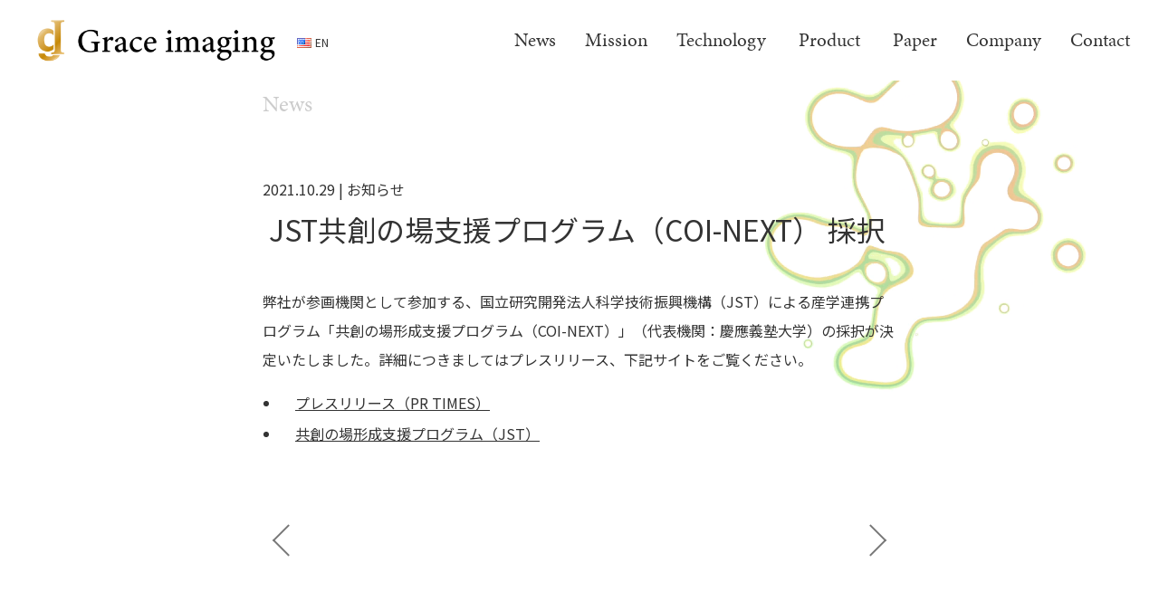

--- FILE ---
content_type: text/html; charset=UTF-8
request_url: https://www.gr-img.com/news/29/
body_size: 12457
content:
<!doctype html>
<html lang="ja">
<head prefix="og: http://ogp.me/ns# fb: http://ogp.me/ns/fb# website: http://ogp.me/ns/website#">
<meta charset="UTF-8">
<meta name="viewport" content="width=device-width, initial-scale=1.0">
<meta http-equiv="x-ua-compatible" content="IE=edge">
<meta name="format-detection" content="telephone=no">
<!-- OGP tags are inserted by plugin (All in One SEO) -->
<!-- css -->
<link rel="stylesheet" type="text/css" href="//cdn.jsdelivr.net/npm/slick-carousel@1.8.1/slick/slick.css"/>
<link rel="stylesheet" href="https://www.gr-img.com/wp-content/themes/Grace-imaging/assets/slick/slick.css">
<link rel="stylesheet" href="https://www.gr-img.com/wp-content/themes/Grace-imaging/assets/css/sanitize.css">
<link rel="stylesheet" href="https://www.gr-img.com/wp-content/themes/Grace-imaging/assets/css/style.css">
<!-- font -->
<link rel="preconnect" href="https://fonts.googleapis.com">
<link rel="preconnect" href="https://fonts.gstatic.com" crossorigin>
<link href="https://fonts.googleapis.com/css2?family=Noto+Sans+JP&display=swap" rel="stylesheet">
<link href="https://cdnjs.cloudflare.com/ajax/libs/font-awesome/7.0.1/css/all.min.css" rel="stylesheet">
<script>
  (function(d) {
    var config = {
      kitId: 'yep0vry',
      scriptTimeout: 3000,
      async: true
    },
    h=d.documentElement,t=setTimeout(function(){h.className=h.className.replace(/\bwf-loading\b/g,"")+" wf-inactive";},config.scriptTimeout),tk=d.createElement("script"),f=false,s=d.getElementsByTagName("script")[0],a;h.className+=" wf-loading";tk.src='https://use.typekit.net/'+config.kitId+'.js';tk.async=true;tk.onload=tk.onreadystatechange=function(){a=this.readyState;if(f||a&&a!="complete"&&a!="loaded")return;f=true;clearTimeout(t);try{Typekit.load(config)}catch(e){}};s.parentNode.insertBefore(tk,s)
  })(document);
</script> 
<!-- js -->
	<style>img:is([sizes="auto" i], [sizes^="auto," i]) { contain-intrinsic-size: 3000px 1500px }</style>
	
		<!-- All in One SEO 4.9.3 - aioseo.com -->
		<title> JST共創の場支援プログラム（COI-NEXT） 採択 - 株式会社グレースイメージング</title>
	<meta name="description" content="弊社が参画機関として参加する、国立研究開発法人科学技術振興機構（JST）による産学連携プログラム「共創の場形成" />
	<meta name="robots" content="max-image-preview:large" />
	<meta name="author" content="株式会社グレースイメージング"/>
	<link rel="canonical" href="https://www.gr-img.com/news/29/" />
	<meta name="generator" content="All in One SEO (AIOSEO) 4.9.3" />
		<meta property="og:locale" content="ja_JP" />
		<meta property="og:site_name" content="株式会社グレースイメージング - Grace imaging, Inc." />
		<meta property="og:type" content="article" />
		<meta property="og:title" content=" JST共創の場支援プログラム（COI-NEXT） 採択 - 株式会社グレースイメージング" />
		<meta property="og:description" content="弊社が参画機関として参加する、国立研究開発法人科学技術振興機構（JST）による産学連携プログラム「共創の場形成" />
		<meta property="og:url" content="https://www.gr-img.com/news/29/" />
		<meta property="og:image" content="https://www.gr-img.com/wp-content/themes/Grace-imaging/assets/images/ogp.png" />
		<meta property="og:image:secure_url" content="https://www.gr-img.com/wp-content/themes/Grace-imaging/assets/images/ogp.png" />
		<meta property="article:published_time" content="2021-10-28T16:30:00+00:00" />
		<meta property="article:modified_time" content="2023-02-23T03:51:21+00:00" />
		<meta property="article:publisher" content="https://business.facebook.com/graceimaginginc/" />
		<meta property="article:author" content="https://business.facebook.com/graceimaginginc" />
		<meta name="twitter:card" content="summary" />
		<meta name="twitter:site" content="@graceimaginginc" />
		<meta name="twitter:title" content=" JST共創の場支援プログラム（COI-NEXT） 採択 - 株式会社グレースイメージング" />
		<meta name="twitter:description" content="弊社が参画機関として参加する、国立研究開発法人科学技術振興機構（JST）による産学連携プログラム「共創の場形成" />
		<meta name="twitter:creator" content="@graceimaginginc" />
		<meta name="twitter:image" content="https://www.gr-img.com/wp-content/themes/Grace-imaging/assets/images/ogp.png" />
		<script type="application/ld+json" class="aioseo-schema">
			{"@context":"https:\/\/schema.org","@graph":[{"@type":"BreadcrumbList","@id":"https:\/\/www.gr-img.com\/news\/29\/#breadcrumblist","itemListElement":[{"@type":"ListItem","@id":"https:\/\/www.gr-img.com#listItem","position":1,"name":"\u30db\u30fc\u30e0","item":"https:\/\/www.gr-img.com","nextItem":{"@type":"ListItem","@id":"https:\/\/www.gr-img.com\/news\/#listItem","name":"News"}},{"@type":"ListItem","@id":"https:\/\/www.gr-img.com\/news\/#listItem","position":2,"name":"News","item":"https:\/\/www.gr-img.com\/news\/","nextItem":{"@type":"ListItem","@id":"https:\/\/www.gr-img.com\/news_category\/news\/#listItem","name":"\u304a\u77e5\u3089\u305b"},"previousItem":{"@type":"ListItem","@id":"https:\/\/www.gr-img.com#listItem","name":"\u30db\u30fc\u30e0"}},{"@type":"ListItem","@id":"https:\/\/www.gr-img.com\/news_category\/news\/#listItem","position":3,"name":"\u304a\u77e5\u3089\u305b","item":"https:\/\/www.gr-img.com\/news_category\/news\/","nextItem":{"@type":"ListItem","@id":"https:\/\/www.gr-img.com\/news\/29\/#listItem","name":"\u00a0JST\u5171\u5275\u306e\u5834\u652f\u63f4\u30d7\u30ed\u30b0\u30e9\u30e0\uff08COI-NEXT\uff09 \u63a1\u629e"},"previousItem":{"@type":"ListItem","@id":"https:\/\/www.gr-img.com\/news\/#listItem","name":"News"}},{"@type":"ListItem","@id":"https:\/\/www.gr-img.com\/news\/29\/#listItem","position":4,"name":"\u00a0JST\u5171\u5275\u306e\u5834\u652f\u63f4\u30d7\u30ed\u30b0\u30e9\u30e0\uff08COI-NEXT\uff09 \u63a1\u629e","previousItem":{"@type":"ListItem","@id":"https:\/\/www.gr-img.com\/news_category\/news\/#listItem","name":"\u304a\u77e5\u3089\u305b"}}]},{"@type":"Organization","@id":"https:\/\/www.gr-img.com\/#organization","name":"\u682a\u5f0f\u4f1a\u793e\u30b0\u30ec\u30fc\u30b9\u30a4\u30e1\u30fc\u30b8\u30f3\u30b0","description":"Grace imaging, Inc.","url":"https:\/\/www.gr-img.com\/","logo":{"@type":"ImageObject","url":"https:\/\/www.gr-img.com\/wp-content\/themes\/Grace-imaging\/assets\/images\/logo.png","@id":"https:\/\/www.gr-img.com\/news\/29\/#organizationLogo"},"image":{"@id":"https:\/\/www.gr-img.com\/news\/29\/#organizationLogo"},"sameAs":["https:\/\/business.facebook.com\/graceimaginginc\/","https:\/\/twitter.com\/graceimaginginc"]},{"@type":"Person","@id":"https:\/\/www.gr-img.com\/author\/administrator\/#author","url":"https:\/\/www.gr-img.com\/author\/administrator\/","name":"\u682a\u5f0f\u4f1a\u793e\u30b0\u30ec\u30fc\u30b9\u30a4\u30e1\u30fc\u30b8\u30f3\u30b0","image":{"@type":"ImageObject","@id":"https:\/\/www.gr-img.com\/news\/29\/#authorImage","url":"https:\/\/secure.gravatar.com\/avatar\/e3652f36912800d1ad81ec48fa907258a4df0089391a45030ad645673ee5d935?s=96&d=mm&r=g","width":96,"height":96,"caption":"\u682a\u5f0f\u4f1a\u793e\u30b0\u30ec\u30fc\u30b9\u30a4\u30e1\u30fc\u30b8\u30f3\u30b0"},"sameAs":["https:\/\/business.facebook.com\/graceimaginginc","https:\/\/twitter.com\/graceimaginginc"]},{"@type":"WebPage","@id":"https:\/\/www.gr-img.com\/news\/29\/#webpage","url":"https:\/\/www.gr-img.com\/news\/29\/","name":"JST\u5171\u5275\u306e\u5834\u652f\u63f4\u30d7\u30ed\u30b0\u30e9\u30e0\uff08COI-NEXT\uff09 \u63a1\u629e - \u682a\u5f0f\u4f1a\u793e\u30b0\u30ec\u30fc\u30b9\u30a4\u30e1\u30fc\u30b8\u30f3\u30b0","description":"\u5f0a\u793e\u304c\u53c2\u753b\u6a5f\u95a2\u3068\u3057\u3066\u53c2\u52a0\u3059\u308b\u3001\u56fd\u7acb\u7814\u7a76\u958b\u767a\u6cd5\u4eba\u79d1\u5b66\u6280\u8853\u632f\u8208\u6a5f\u69cb\uff08JST\uff09\u306b\u3088\u308b\u7523\u5b66\u9023\u643a\u30d7\u30ed\u30b0\u30e9\u30e0\u300c\u5171\u5275\u306e\u5834\u5f62\u6210","inLanguage":"ja","isPartOf":{"@id":"https:\/\/www.gr-img.com\/#website"},"breadcrumb":{"@id":"https:\/\/www.gr-img.com\/news\/29\/#breadcrumblist"},"author":{"@id":"https:\/\/www.gr-img.com\/author\/administrator\/#author"},"creator":{"@id":"https:\/\/www.gr-img.com\/author\/administrator\/#author"},"datePublished":"2021-10-29T01:30:00+09:00","dateModified":"2023-02-23T12:51:21+09:00"},{"@type":"WebSite","@id":"https:\/\/www.gr-img.com\/#website","url":"https:\/\/www.gr-img.com\/","name":"\u682a\u5f0f\u4f1a\u793e\u30b0\u30ec\u30fc\u30b9\u30a4\u30e1\u30fc\u30b8\u30f3\u30b0","description":"Grace imaging, Inc.","inLanguage":"ja","publisher":{"@id":"https:\/\/www.gr-img.com\/#organization"}}]}
		</script>
		<!-- All in One SEO -->

<link rel="alternate" href="https://www.gr-img.com/news/29/" hreflang="ja" />
<link rel="alternate" href="https://www.gr-img.com/en/news/adopted-by-jst-co-creation-opportunity-support-program-coi-next/" hreflang="en" />
<link rel="alternate" type="application/rss+xml" title="株式会社グレースイメージング &raquo;  JST共創の場支援プログラム（COI-NEXT） 採択 のコメントのフィード" href="https://www.gr-img.com/news/29/feed/" />
		<!-- This site uses the Google Analytics by MonsterInsights plugin v9.11.0 - Using Analytics tracking - https://www.monsterinsights.com/ -->
							<script src="//www.googletagmanager.com/gtag/js?id=G-DL4N3FM113"  data-cfasync="false" data-wpfc-render="false" type="text/javascript" async></script>
			<script data-cfasync="false" data-wpfc-render="false" type="text/javascript">
				var mi_version = '9.11.0';
				var mi_track_user = true;
				var mi_no_track_reason = '';
								var MonsterInsightsDefaultLocations = {"page_location":"https:\/\/www.gr-img.com\/news\/29\/"};
								if ( typeof MonsterInsightsPrivacyGuardFilter === 'function' ) {
					var MonsterInsightsLocations = (typeof MonsterInsightsExcludeQuery === 'object') ? MonsterInsightsPrivacyGuardFilter( MonsterInsightsExcludeQuery ) : MonsterInsightsPrivacyGuardFilter( MonsterInsightsDefaultLocations );
				} else {
					var MonsterInsightsLocations = (typeof MonsterInsightsExcludeQuery === 'object') ? MonsterInsightsExcludeQuery : MonsterInsightsDefaultLocations;
				}

								var disableStrs = [
										'ga-disable-G-DL4N3FM113',
									];

				/* Function to detect opted out users */
				function __gtagTrackerIsOptedOut() {
					for (var index = 0; index < disableStrs.length; index++) {
						if (document.cookie.indexOf(disableStrs[index] + '=true') > -1) {
							return true;
						}
					}

					return false;
				}

				/* Disable tracking if the opt-out cookie exists. */
				if (__gtagTrackerIsOptedOut()) {
					for (var index = 0; index < disableStrs.length; index++) {
						window[disableStrs[index]] = true;
					}
				}

				/* Opt-out function */
				function __gtagTrackerOptout() {
					for (var index = 0; index < disableStrs.length; index++) {
						document.cookie = disableStrs[index] + '=true; expires=Thu, 31 Dec 2099 23:59:59 UTC; path=/';
						window[disableStrs[index]] = true;
					}
				}

				if ('undefined' === typeof gaOptout) {
					function gaOptout() {
						__gtagTrackerOptout();
					}
				}
								window.dataLayer = window.dataLayer || [];

				window.MonsterInsightsDualTracker = {
					helpers: {},
					trackers: {},
				};
				if (mi_track_user) {
					function __gtagDataLayer() {
						dataLayer.push(arguments);
					}

					function __gtagTracker(type, name, parameters) {
						if (!parameters) {
							parameters = {};
						}

						if (parameters.send_to) {
							__gtagDataLayer.apply(null, arguments);
							return;
						}

						if (type === 'event') {
														parameters.send_to = monsterinsights_frontend.v4_id;
							var hookName = name;
							if (typeof parameters['event_category'] !== 'undefined') {
								hookName = parameters['event_category'] + ':' + name;
							}

							if (typeof MonsterInsightsDualTracker.trackers[hookName] !== 'undefined') {
								MonsterInsightsDualTracker.trackers[hookName](parameters);
							} else {
								__gtagDataLayer('event', name, parameters);
							}
							
						} else {
							__gtagDataLayer.apply(null, arguments);
						}
					}

					__gtagTracker('js', new Date());
					__gtagTracker('set', {
						'developer_id.dZGIzZG': true,
											});
					if ( MonsterInsightsLocations.page_location ) {
						__gtagTracker('set', MonsterInsightsLocations);
					}
										__gtagTracker('config', 'G-DL4N3FM113', {"forceSSL":"true","link_attribution":"true"} );
										window.gtag = __gtagTracker;										(function () {
						/* https://developers.google.com/analytics/devguides/collection/analyticsjs/ */
						/* ga and __gaTracker compatibility shim. */
						var noopfn = function () {
							return null;
						};
						var newtracker = function () {
							return new Tracker();
						};
						var Tracker = function () {
							return null;
						};
						var p = Tracker.prototype;
						p.get = noopfn;
						p.set = noopfn;
						p.send = function () {
							var args = Array.prototype.slice.call(arguments);
							args.unshift('send');
							__gaTracker.apply(null, args);
						};
						var __gaTracker = function () {
							var len = arguments.length;
							if (len === 0) {
								return;
							}
							var f = arguments[len - 1];
							if (typeof f !== 'object' || f === null || typeof f.hitCallback !== 'function') {
								if ('send' === arguments[0]) {
									var hitConverted, hitObject = false, action;
									if ('event' === arguments[1]) {
										if ('undefined' !== typeof arguments[3]) {
											hitObject = {
												'eventAction': arguments[3],
												'eventCategory': arguments[2],
												'eventLabel': arguments[4],
												'value': arguments[5] ? arguments[5] : 1,
											}
										}
									}
									if ('pageview' === arguments[1]) {
										if ('undefined' !== typeof arguments[2]) {
											hitObject = {
												'eventAction': 'page_view',
												'page_path': arguments[2],
											}
										}
									}
									if (typeof arguments[2] === 'object') {
										hitObject = arguments[2];
									}
									if (typeof arguments[5] === 'object') {
										Object.assign(hitObject, arguments[5]);
									}
									if ('undefined' !== typeof arguments[1].hitType) {
										hitObject = arguments[1];
										if ('pageview' === hitObject.hitType) {
											hitObject.eventAction = 'page_view';
										}
									}
									if (hitObject) {
										action = 'timing' === arguments[1].hitType ? 'timing_complete' : hitObject.eventAction;
										hitConverted = mapArgs(hitObject);
										__gtagTracker('event', action, hitConverted);
									}
								}
								return;
							}

							function mapArgs(args) {
								var arg, hit = {};
								var gaMap = {
									'eventCategory': 'event_category',
									'eventAction': 'event_action',
									'eventLabel': 'event_label',
									'eventValue': 'event_value',
									'nonInteraction': 'non_interaction',
									'timingCategory': 'event_category',
									'timingVar': 'name',
									'timingValue': 'value',
									'timingLabel': 'event_label',
									'page': 'page_path',
									'location': 'page_location',
									'title': 'page_title',
									'referrer' : 'page_referrer',
								};
								for (arg in args) {
																		if (!(!args.hasOwnProperty(arg) || !gaMap.hasOwnProperty(arg))) {
										hit[gaMap[arg]] = args[arg];
									} else {
										hit[arg] = args[arg];
									}
								}
								return hit;
							}

							try {
								f.hitCallback();
							} catch (ex) {
							}
						};
						__gaTracker.create = newtracker;
						__gaTracker.getByName = newtracker;
						__gaTracker.getAll = function () {
							return [];
						};
						__gaTracker.remove = noopfn;
						__gaTracker.loaded = true;
						window['__gaTracker'] = __gaTracker;
					})();
									} else {
										console.log("");
					(function () {
						function __gtagTracker() {
							return null;
						}

						window['__gtagTracker'] = __gtagTracker;
						window['gtag'] = __gtagTracker;
					})();
									}
			</script>
							<!-- / Google Analytics by MonsterInsights -->
		<link rel='stylesheet' id='wp-block-library-css' href='https://www.gr-img.com/wp-includes/css/dist/block-library/style.min.css?ver=6.8.3' type='text/css' media='all' />
<style id='classic-theme-styles-inline-css' type='text/css'>
/*! This file is auto-generated */
.wp-block-button__link{color:#fff;background-color:#32373c;border-radius:9999px;box-shadow:none;text-decoration:none;padding:calc(.667em + 2px) calc(1.333em + 2px);font-size:1.125em}.wp-block-file__button{background:#32373c;color:#fff;text-decoration:none}
</style>
<link rel='stylesheet' id='aioseo/css/src/vue/standalone/blocks/table-of-contents/global.scss-css' href='https://www.gr-img.com/wp-content/plugins/all-in-one-seo-pack/dist/Lite/assets/css/table-of-contents/global.e90f6d47.css?ver=4.9.3' type='text/css' media='all' />
<link rel='stylesheet' id='wp-components-css' href='https://www.gr-img.com/wp-includes/css/dist/components/style.min.css?ver=6.8.3' type='text/css' media='all' />
<link rel='stylesheet' id='wp-preferences-css' href='https://www.gr-img.com/wp-includes/css/dist/preferences/style.min.css?ver=6.8.3' type='text/css' media='all' />
<link rel='stylesheet' id='wp-block-editor-css' href='https://www.gr-img.com/wp-includes/css/dist/block-editor/style.min.css?ver=6.8.3' type='text/css' media='all' />
<link rel='stylesheet' id='popup-maker-block-library-style-css' href='https://www.gr-img.com/wp-content/plugins/popup-maker/dist/packages/block-library-style.css?ver=dbea705cfafe089d65f1' type='text/css' media='all' />
<style id='global-styles-inline-css' type='text/css'>
:root{--wp--preset--aspect-ratio--square: 1;--wp--preset--aspect-ratio--4-3: 4/3;--wp--preset--aspect-ratio--3-4: 3/4;--wp--preset--aspect-ratio--3-2: 3/2;--wp--preset--aspect-ratio--2-3: 2/3;--wp--preset--aspect-ratio--16-9: 16/9;--wp--preset--aspect-ratio--9-16: 9/16;--wp--preset--color--black: #000000;--wp--preset--color--cyan-bluish-gray: #abb8c3;--wp--preset--color--white: #ffffff;--wp--preset--color--pale-pink: #f78da7;--wp--preset--color--vivid-red: #cf2e2e;--wp--preset--color--luminous-vivid-orange: #ff6900;--wp--preset--color--luminous-vivid-amber: #fcb900;--wp--preset--color--light-green-cyan: #7bdcb5;--wp--preset--color--vivid-green-cyan: #00d084;--wp--preset--color--pale-cyan-blue: #8ed1fc;--wp--preset--color--vivid-cyan-blue: #0693e3;--wp--preset--color--vivid-purple: #9b51e0;--wp--preset--gradient--vivid-cyan-blue-to-vivid-purple: linear-gradient(135deg,rgba(6,147,227,1) 0%,rgb(155,81,224) 100%);--wp--preset--gradient--light-green-cyan-to-vivid-green-cyan: linear-gradient(135deg,rgb(122,220,180) 0%,rgb(0,208,130) 100%);--wp--preset--gradient--luminous-vivid-amber-to-luminous-vivid-orange: linear-gradient(135deg,rgba(252,185,0,1) 0%,rgba(255,105,0,1) 100%);--wp--preset--gradient--luminous-vivid-orange-to-vivid-red: linear-gradient(135deg,rgba(255,105,0,1) 0%,rgb(207,46,46) 100%);--wp--preset--gradient--very-light-gray-to-cyan-bluish-gray: linear-gradient(135deg,rgb(238,238,238) 0%,rgb(169,184,195) 100%);--wp--preset--gradient--cool-to-warm-spectrum: linear-gradient(135deg,rgb(74,234,220) 0%,rgb(151,120,209) 20%,rgb(207,42,186) 40%,rgb(238,44,130) 60%,rgb(251,105,98) 80%,rgb(254,248,76) 100%);--wp--preset--gradient--blush-light-purple: linear-gradient(135deg,rgb(255,206,236) 0%,rgb(152,150,240) 100%);--wp--preset--gradient--blush-bordeaux: linear-gradient(135deg,rgb(254,205,165) 0%,rgb(254,45,45) 50%,rgb(107,0,62) 100%);--wp--preset--gradient--luminous-dusk: linear-gradient(135deg,rgb(255,203,112) 0%,rgb(199,81,192) 50%,rgb(65,88,208) 100%);--wp--preset--gradient--pale-ocean: linear-gradient(135deg,rgb(255,245,203) 0%,rgb(182,227,212) 50%,rgb(51,167,181) 100%);--wp--preset--gradient--electric-grass: linear-gradient(135deg,rgb(202,248,128) 0%,rgb(113,206,126) 100%);--wp--preset--gradient--midnight: linear-gradient(135deg,rgb(2,3,129) 0%,rgb(40,116,252) 100%);--wp--preset--font-size--small: 13px;--wp--preset--font-size--medium: 20px;--wp--preset--font-size--large: 36px;--wp--preset--font-size--x-large: 42px;--wp--preset--spacing--20: 0.44rem;--wp--preset--spacing--30: 0.67rem;--wp--preset--spacing--40: 1rem;--wp--preset--spacing--50: 1.5rem;--wp--preset--spacing--60: 2.25rem;--wp--preset--spacing--70: 3.38rem;--wp--preset--spacing--80: 5.06rem;--wp--preset--shadow--natural: 6px 6px 9px rgba(0, 0, 0, 0.2);--wp--preset--shadow--deep: 12px 12px 50px rgba(0, 0, 0, 0.4);--wp--preset--shadow--sharp: 6px 6px 0px rgba(0, 0, 0, 0.2);--wp--preset--shadow--outlined: 6px 6px 0px -3px rgba(255, 255, 255, 1), 6px 6px rgba(0, 0, 0, 1);--wp--preset--shadow--crisp: 6px 6px 0px rgba(0, 0, 0, 1);}:where(.is-layout-flex){gap: 0.5em;}:where(.is-layout-grid){gap: 0.5em;}body .is-layout-flex{display: flex;}.is-layout-flex{flex-wrap: wrap;align-items: center;}.is-layout-flex > :is(*, div){margin: 0;}body .is-layout-grid{display: grid;}.is-layout-grid > :is(*, div){margin: 0;}:where(.wp-block-columns.is-layout-flex){gap: 2em;}:where(.wp-block-columns.is-layout-grid){gap: 2em;}:where(.wp-block-post-template.is-layout-flex){gap: 1.25em;}:where(.wp-block-post-template.is-layout-grid){gap: 1.25em;}.has-black-color{color: var(--wp--preset--color--black) !important;}.has-cyan-bluish-gray-color{color: var(--wp--preset--color--cyan-bluish-gray) !important;}.has-white-color{color: var(--wp--preset--color--white) !important;}.has-pale-pink-color{color: var(--wp--preset--color--pale-pink) !important;}.has-vivid-red-color{color: var(--wp--preset--color--vivid-red) !important;}.has-luminous-vivid-orange-color{color: var(--wp--preset--color--luminous-vivid-orange) !important;}.has-luminous-vivid-amber-color{color: var(--wp--preset--color--luminous-vivid-amber) !important;}.has-light-green-cyan-color{color: var(--wp--preset--color--light-green-cyan) !important;}.has-vivid-green-cyan-color{color: var(--wp--preset--color--vivid-green-cyan) !important;}.has-pale-cyan-blue-color{color: var(--wp--preset--color--pale-cyan-blue) !important;}.has-vivid-cyan-blue-color{color: var(--wp--preset--color--vivid-cyan-blue) !important;}.has-vivid-purple-color{color: var(--wp--preset--color--vivid-purple) !important;}.has-black-background-color{background-color: var(--wp--preset--color--black) !important;}.has-cyan-bluish-gray-background-color{background-color: var(--wp--preset--color--cyan-bluish-gray) !important;}.has-white-background-color{background-color: var(--wp--preset--color--white) !important;}.has-pale-pink-background-color{background-color: var(--wp--preset--color--pale-pink) !important;}.has-vivid-red-background-color{background-color: var(--wp--preset--color--vivid-red) !important;}.has-luminous-vivid-orange-background-color{background-color: var(--wp--preset--color--luminous-vivid-orange) !important;}.has-luminous-vivid-amber-background-color{background-color: var(--wp--preset--color--luminous-vivid-amber) !important;}.has-light-green-cyan-background-color{background-color: var(--wp--preset--color--light-green-cyan) !important;}.has-vivid-green-cyan-background-color{background-color: var(--wp--preset--color--vivid-green-cyan) !important;}.has-pale-cyan-blue-background-color{background-color: var(--wp--preset--color--pale-cyan-blue) !important;}.has-vivid-cyan-blue-background-color{background-color: var(--wp--preset--color--vivid-cyan-blue) !important;}.has-vivid-purple-background-color{background-color: var(--wp--preset--color--vivid-purple) !important;}.has-black-border-color{border-color: var(--wp--preset--color--black) !important;}.has-cyan-bluish-gray-border-color{border-color: var(--wp--preset--color--cyan-bluish-gray) !important;}.has-white-border-color{border-color: var(--wp--preset--color--white) !important;}.has-pale-pink-border-color{border-color: var(--wp--preset--color--pale-pink) !important;}.has-vivid-red-border-color{border-color: var(--wp--preset--color--vivid-red) !important;}.has-luminous-vivid-orange-border-color{border-color: var(--wp--preset--color--luminous-vivid-orange) !important;}.has-luminous-vivid-amber-border-color{border-color: var(--wp--preset--color--luminous-vivid-amber) !important;}.has-light-green-cyan-border-color{border-color: var(--wp--preset--color--light-green-cyan) !important;}.has-vivid-green-cyan-border-color{border-color: var(--wp--preset--color--vivid-green-cyan) !important;}.has-pale-cyan-blue-border-color{border-color: var(--wp--preset--color--pale-cyan-blue) !important;}.has-vivid-cyan-blue-border-color{border-color: var(--wp--preset--color--vivid-cyan-blue) !important;}.has-vivid-purple-border-color{border-color: var(--wp--preset--color--vivid-purple) !important;}.has-vivid-cyan-blue-to-vivid-purple-gradient-background{background: var(--wp--preset--gradient--vivid-cyan-blue-to-vivid-purple) !important;}.has-light-green-cyan-to-vivid-green-cyan-gradient-background{background: var(--wp--preset--gradient--light-green-cyan-to-vivid-green-cyan) !important;}.has-luminous-vivid-amber-to-luminous-vivid-orange-gradient-background{background: var(--wp--preset--gradient--luminous-vivid-amber-to-luminous-vivid-orange) !important;}.has-luminous-vivid-orange-to-vivid-red-gradient-background{background: var(--wp--preset--gradient--luminous-vivid-orange-to-vivid-red) !important;}.has-very-light-gray-to-cyan-bluish-gray-gradient-background{background: var(--wp--preset--gradient--very-light-gray-to-cyan-bluish-gray) !important;}.has-cool-to-warm-spectrum-gradient-background{background: var(--wp--preset--gradient--cool-to-warm-spectrum) !important;}.has-blush-light-purple-gradient-background{background: var(--wp--preset--gradient--blush-light-purple) !important;}.has-blush-bordeaux-gradient-background{background: var(--wp--preset--gradient--blush-bordeaux) !important;}.has-luminous-dusk-gradient-background{background: var(--wp--preset--gradient--luminous-dusk) !important;}.has-pale-ocean-gradient-background{background: var(--wp--preset--gradient--pale-ocean) !important;}.has-electric-grass-gradient-background{background: var(--wp--preset--gradient--electric-grass) !important;}.has-midnight-gradient-background{background: var(--wp--preset--gradient--midnight) !important;}.has-small-font-size{font-size: var(--wp--preset--font-size--small) !important;}.has-medium-font-size{font-size: var(--wp--preset--font-size--medium) !important;}.has-large-font-size{font-size: var(--wp--preset--font-size--large) !important;}.has-x-large-font-size{font-size: var(--wp--preset--font-size--x-large) !important;}
:where(.wp-block-post-template.is-layout-flex){gap: 1.25em;}:where(.wp-block-post-template.is-layout-grid){gap: 1.25em;}
:where(.wp-block-columns.is-layout-flex){gap: 2em;}:where(.wp-block-columns.is-layout-grid){gap: 2em;}
:root :where(.wp-block-pullquote){font-size: 1.5em;line-height: 1.6;}
</style>
<style id='block-style-variation-styles-inline-css' type='text/css'>
:root :where(.wp-block-button.is-style-outline--1 .wp-block-button__link){background: transparent none;border-color: currentColor;border-width: 2px;border-style: solid;color: currentColor;padding-top: 0.667em;padding-right: 1.33em;padding-bottom: 0.667em;padding-left: 1.33em;}
</style>
<link rel='stylesheet' id='popup-maker-site-css' href='//www.gr-img.com/wp-content/uploads/pum/pum-site-styles.css?generated=1768802111&#038;ver=1.21.5' type='text/css' media='all' />
<script type="text/javascript" src="https://www.gr-img.com/wp-includes/js/jquery/jquery.min.js?ver=3.7.1" id="jquery-core-js"></script>
<script type="text/javascript" src="https://www.gr-img.com/wp-includes/js/jquery/jquery-migrate.min.js?ver=3.4.1" id="jquery-migrate-js"></script>
<script type="text/javascript" src="https://www.gr-img.com/wp-content/plugins/google-analytics-for-wordpress/assets/js/frontend-gtag.min.js?ver=9.11.0" id="monsterinsights-frontend-script-js" async="async" data-wp-strategy="async"></script>
<script data-cfasync="false" data-wpfc-render="false" type="text/javascript" id='monsterinsights-frontend-script-js-extra'>/* <![CDATA[ */
var monsterinsights_frontend = {"js_events_tracking":"true","download_extensions":"doc,pdf,ppt,zip,xls,docx,pptx,xlsx","inbound_paths":"[]","home_url":"https:\/\/www.gr-img.com","hash_tracking":"false","v4_id":"G-DL4N3FM113"};/* ]]> */
</script>
<link rel="https://api.w.org/" href="https://www.gr-img.com/wp-json/" /><link rel="alternate" title="JSON" type="application/json" href="https://www.gr-img.com/wp-json/wp/v2/news/263" /><link rel="EditURI" type="application/rsd+xml" title="RSD" href="https://www.gr-img.com/xmlrpc.php?rsd" />
<meta name="generator" content="WordPress 6.8.3" />
<link rel='shortlink' href='https://www.gr-img.com/?p=263' />
<link rel="alternate" title="oEmbed (JSON)" type="application/json+oembed" href="https://www.gr-img.com/wp-json/oembed/1.0/embed?url=https%3A%2F%2Fwww.gr-img.com%2Fnews%2F29%2F&#038;lang=ja" />
<link rel="alternate" title="oEmbed (XML)" type="text/xml+oembed" href="https://www.gr-img.com/wp-json/oembed/1.0/embed?url=https%3A%2F%2Fwww.gr-img.com%2Fnews%2F29%2F&#038;format=xml&#038;lang=ja" />
<link rel="icon" href="https://www.gr-img.com/wp-content/uploads/2022/04/cropped-favicon-32x32.png" sizes="32x32" />
<link rel="icon" href="https://www.gr-img.com/wp-content/uploads/2022/04/cropped-favicon-192x192.png" sizes="192x192" />
<link rel="apple-touch-icon" href="https://www.gr-img.com/wp-content/uploads/2022/04/cropped-favicon-180x180.png" />
<meta name="msapplication-TileImage" content="https://www.gr-img.com/wp-content/uploads/2022/04/cropped-favicon-270x270.png" />
<script type="module">
  // Import the functions you need from the SDKs you need
  import { initializeApp } from "https://www.gstatic.com/firebasejs/9.6.10/firebase-app.js";
  import { getAnalytics } from "https://www.gstatic.com/firebasejs/9.6.10/firebase-analytics.js";
  // TODO: Add SDKs for Firebase products that you want to use
  // https://firebase.google.com/docs/web/setup#available-libraries

  // Your web app's Firebase configuration
  // For Firebase JS SDK v7.20.0 and later, measurementId is optional
  const firebaseConfig = {
    apiKey: "AIzaSyCkO93pcgVCpd486nunBHcEHi73Q9-dV_E",
    authDomain: "gi-website-project.firebaseapp.com",
    projectId: "gi-website-project",
    storageBucket: "gi-website-project.appspot.com",
    messagingSenderId: "758071810156",
    appId: "1:758071810156:web:8531d0fdef4e018a5ba049",
    measurementId: "G-LN8453E4FD"
  };

  // Initialize Firebase
  const app = initializeApp(firebaseConfig);
  const analytics = getAnalytics(app);
</script>
</head>

<body class="archive">

<header>
  <div class="header_inner al_i_c">
    <div class="logo_and_lang al_i_c">
      <h1><a href="https://www.gr-img.com/" data-wpel-link="internal"><img src="https://www.gr-img.com/wp-content/themes/Grace-imaging/assets/images/title.png" alt="Grace imaging"></a></h1>
      <ul class="lang_ul">	<li class="lang-item lang-item-27 lang-item-en lang-item-first"><a lang="en-US" hreflang="en-US" href="https://www.gr-img.com/en/news/adopted-by-jst-co-creation-opportunity-support-program-coi-next/" data-wpel-link="internal"><img src="[data-uri]" alt="" width="16" height="11" style="width: 16px; height: 11px;" /><span style="margin-left:0.3em;">EN</span></a></li>
</ul>    
    </div>
    <nav class="pc-only">
      <ul class="menu_ul flex">
        <li><a href="https://www.gr-img.com/#news" class="menu_a" data-wpel-link="internal"><span class="menu_span">News</span></a></li>
        <li><a href="https://www.gr-img.com/#mission" class="menu_a" data-wpel-link="internal"><span class="menu_span">Mission</span></a></li>
        <li><a href="https://www.gr-img.com/#technology" class="menu_a" data-wpel-link="internal"><span class="menu_span">Technology</span></a></li>
        <li><a href="https://www.gr-img.com/#product" class="menu_a" data-wpel-link="internal"><span class="menu_span">Product</span></a></li>
        <!--<li><a href="https://www.gr-img.com/#service" class="menu_a" data-wpel-link="internal"><span class="menu_span">Service</span></a></li>-->
        <li><a href="https://www.gr-img.com/#paper" class="menu_a" data-wpel-link="internal"><span class="menu_span">Paper</span></a></li>
        <!--<li><a href="https://www.gr-img.com/#lab" class="menu_a" data-wpel-link="internal"><span class="menu_span">Lab</span></a></li>-->
        <li><a href="https://www.gr-img.com/#company" class="menu_a" data-wpel-link="internal"><span class="menu_span">Company</span></a></li>
        <!--<li><a href="https://www.gr-img.com/#recruit" class="menu_a" data-wpel-link="internal"><span class="menu_span">Recruit</span></a></li>-->
        <li><a href="https://www.gr-img.com/#contact" class="menu_a" data-wpel-link="internal"><span class="menu_span">Contact</span></a></li>
      </ul>
    </nav>
    
    <div class="openbtn sp-only"><span></span><span></span><span></span></div>
    <nav id="sp-nav">
      <div id="sp-nav-list"><!--ナビの数が増えた場合縦スクロールするためのdiv※不要なら削除-->
        <h1 class="sp_menu_logo"><a href="https://www.gr-img.com/" data-wpel-link="internal"><img src="https://www.gr-img.com/wp-content/themes/Grace-imaging/assets/images/logo.png" alt="Grace imaging"></a></h1>
        <ul>
          <li><a href="https://www.gr-img.com/#news" data-wpel-link="internal">News</a></li>
          <li><a href="https://www.gr-img.com/#mission" data-wpel-link="internal">Mission</a></li>
          <li><a href="https://www.gr-img.com/#technology" data-wpel-link="internal">Technology</a></li>
          <li><a href="https://www.gr-img.com/#product" data-wpel-link="internal">Product</a></li>
          <!--<li><a href="https://www.gr-img.com/#service" data-wpel-link="internal">Service</a></li>-->
          <li><a href="https://www.gr-img.com/#paper" data-wpel-link="internal">Paper</a></li>
          <!--<li><a href="https://www.gr-img.com/#lab" data-wpel-link="internal">Lab</a></li>-->
          <li><a href="https://www.gr-img.com/#company" data-wpel-link="internal">Company</a></li>
          <!--<li><a href="https://www.gr-img.com/#recruit" data-wpel-link="internal">Recruit</a></li>-->
          <li><a href="https://www.gr-img.com/#contact" data-wpel-link="internal">Contact</a></li>
        </ul>
      </div>
    </nav>
  </div>
</header>
  
<main>
  <div id="video_bg-02" class="video_area">
    <video id="video-02" poster="https://www.gr-img.com/wp-content/themes/Grace-imaging/assets/images/background-02.jpg" webkit-playsinline playsinline muted autoplay loop>
      <source src="https://www.gr-img.com/wp-content/themes/Grace-imaging/assets/images/bg-02.mp4" type="video/mp4">
      <p>Sorry, you can't play movie in this browser.</p>
    </video>
  </div><!--/video_bg-02-->
  <section>
    <div id="post_article" class="content_inner">
      <div class="co_box article_inner">
        <h2 class="low_h2">News</h2>
        <div class="post_article_cont">
                    <div class="article_thumbnail"><img src="" alt=""></div>
          <span class="article_day">2021.10.29 | <span class="">お知らせ</span></span>
          <h1 class="article_title"> JST共創の場支援プログラム（COI-NEXT） 採択</h1>
          <div>
<p>弊社が参画機関として参加する、国立研究開発法人科学技術振興機構（JST）による産学連携プログラム「共創の場形成支援プログラム（COI-NEXT）」（代表機関：慶應義塾大学）の採択が決定いたしました。詳細につきましてはプレスリリース、下記サイトをご覧ください。</p>



<ul class="wp-block-list">
<li>　<a href="https://prtimes.jp/main/html/rd/p/000000003.000054709.html" target="_blank" rel="noreferrer noopener external" data-wpel-link="external">プレスリリース（PR TIMES）</a></li>



<li>　<a href="https://www.jst.go.jp/pf/platform/index.html" target="_blank" rel="noreferrer noopener external" data-wpel-link="external">共創の場形成支援プログラム（JST）</a></li>
</ul>



<p></p>
</div>
                  </div>  
        <ul class="flex-sp j-sb">
          <li class="left_arrow"><a href="https://www.gr-img.com/news/30/" rel="next" data-wpel-link="internal"></a></li>
          <li class="right_arrow"><a href="https://www.gr-img.com/news/28/" rel="prev" data-wpel-link="internal"></a></li>
        </ul>
        <div class="low_btn center mt_4r"><a href="https://www.gr-img.com/news" data-wpel-link="internal">Back to list</a></div>
      </div>
    </div>
  </section>
</main>

<footer>
  <div class="footerflex center al_i_c footer_inner">
    <div class="footer_left">
      <div><a href="https://www.gr-img.com/" data-wpel-link="internal"><img src="https://www.gr-img.com/wp-content/themes/Grace-imaging/assets/images/title_f.png" alt="Grace imaging"></a></div>
      <div class="center sns_box">
        <div class="facebook_f"><a href="https://www.facebook.com/graceimaginginc/" target="_blank" data-wpel-link="external" rel="external noopener noreferrer"><img src="https://www.gr-img.com/wp-content/themes/Grace-imaging/assets/images/facebook_f.png" alt="Facebook"></a></div>
        <div class="ml_1r twitter_f"><a href="https://twitter.com/graceimaginginc" target="_blank" data-wpel-link="external" rel="external noopener noreferrer"><img src="https://www.gr-img.com/wp-content/themes/Grace-imaging/assets/images/x_f.png" alt="X(Twitter)"></a></div>
        <div class="ml_1r instagram_f"><a href="https://www.instagram.com/graceimaginginc/" target="_blank" data-wpel-link="external" rel="external noopener noreferrer"><img src="https://www.gr-img.com/wp-content/themes/Grace-imaging/assets/images/instagram_f.png" alt="Instagram"></a></div>
      </div>
    </div><!--/footer_left-->
    <div class="footer_center">
      <p>株式会社グレースイメージング　Grace imaging, Inc.</p>
      <div class="flex al_i_c">
        <p>〒160-8582 東京都新宿区信濃町35番地 慶應義塾大学信濃町キャンパス2号館9F CRIK信濃町N7<a href="https://maps.app.goo.gl/mP1J6NP98jX1DrSB7" target="_blank" class="footer_btn-sp sp-only icon_no">MAP</a></p>
        <div class="footer_btn pc-only"><a href="https://maps.app.goo.gl/mP1J6NP98jX1DrSB7" target="_blank" class="icon_no">MAP</a></div>
      </div>
      <p><a href="mailto:info@gr-img.com" class="icon_no c_f">info@gr-img.com</a></p>
    </div><!--/footer_center-->
    <div class="footer_right">
      <ul class="flex-sp flex-w-sp footer_ul">
        <li><a href="https://www.gr-img.com/#news" data-wpel-link="internal">News</a></li>
        <li><a href="https://www.gr-img.com/#mission" data-wpel-link="internal">Mission</a></li>
        <li><a href="https://www.gr-img.com/#technology" data-wpel-link="internal">Technology</a></li>
      </ul>
      <ul class="flex-sp flex-w-sp footer_ul">
        <li><a href="https://www.gr-img.com/#product" data-wpel-link="internal">Product</a></li>
        <!--<li><a href="https://www.gr-img.com/#service" data-wpel-link="internal">Service</a></li>-->
        <li><a href="https://www.gr-img.com/#paper" data-wpel-link="internal">Paper</a></li>
        <!--<li><a href="https://www.gr-img.com/#lab" data-wpel-link="internal">Lab</a></li>-->
      </ul>
      <ul class="flex-sp flex-w-sp footer_ul">
        <li><a href="https://www.gr-img.com/#company" data-wpel-link="internal">Company</a></li>
        <!--<li><a href="https://www.gr-img.com/#recruit" data-wpel-link="internal">Recruit</a></li>-->
        <li><a href="https://www.gr-img.com/#contact" data-wpel-link="internal">Contact</a></li>
      </ul>
    </div><!--/footer_right-->
  </div>
  <p class="copyright">Copyright (C) 2026 Grace imaging, Inc.</p>
</footer>
<script type="speculationrules">
{"prefetch":[{"source":"document","where":{"and":[{"href_matches":"\/*"},{"not":{"href_matches":["\/wp-*.php","\/wp-admin\/*","\/wp-content\/uploads\/*","\/wp-content\/*","\/wp-content\/plugins\/*","\/wp-content\/themes\/Grace-imaging\/*","\/*\\?(.+)"]}},{"not":{"selector_matches":"a[rel~=\"nofollow\"]"}},{"not":{"selector_matches":".no-prefetch, .no-prefetch a"}}]},"eagerness":"conservative"}]}
</script>
<div 
	id="pum-3528" 
	role="dialog" 
	aria-modal="false"
	class="pum pum-overlay pum-theme-3499 pum-theme-enterprise-blue popmake-overlay click_open" 
	data-popmake="{&quot;id&quot;:3528,&quot;slug&quot;:&quot;popup-3528&quot;,&quot;theme_id&quot;:3499,&quot;cookies&quot;:[{&quot;event&quot;:&quot;manual&quot;,&quot;settings&quot;:{&quot;name&quot;:&quot;pum-3528&quot;,&quot;key&quot;:&quot;&quot;,&quot;session&quot;:null,&quot;path&quot;:true,&quot;time&quot;:&quot;1 day&quot;}}],&quot;triggers&quot;:[{&quot;type&quot;:&quot;click_open&quot;,&quot;settings&quot;:{&quot;cookie_name&quot;:[&quot;pum-3528&quot;],&quot;extra_selectors&quot;:&quot;&quot;}}],&quot;mobile_disabled&quot;:null,&quot;tablet_disabled&quot;:null,&quot;meta&quot;:{&quot;display&quot;:{&quot;stackable&quot;:false,&quot;overlay_disabled&quot;:false,&quot;scrollable_content&quot;:false,&quot;disable_reposition&quot;:false,&quot;size&quot;:&quot;medium&quot;,&quot;responsive_min_width&quot;:&quot;0%&quot;,&quot;responsive_min_width_unit&quot;:false,&quot;responsive_max_width&quot;:&quot;100%&quot;,&quot;responsive_max_width_unit&quot;:false,&quot;custom_width&quot;:&quot;300px&quot;,&quot;custom_width_unit&quot;:false,&quot;custom_height&quot;:&quot;380px&quot;,&quot;custom_height_unit&quot;:false,&quot;custom_height_auto&quot;:&quot;1&quot;,&quot;location&quot;:&quot;center&quot;,&quot;position_from_trigger&quot;:false,&quot;position_top&quot;:&quot;100&quot;,&quot;position_left&quot;:&quot;0&quot;,&quot;position_bottom&quot;:&quot;10&quot;,&quot;position_right&quot;:&quot;10&quot;,&quot;position_fixed&quot;:false,&quot;animation_type&quot;:&quot;fade&quot;,&quot;animation_speed&quot;:&quot;350&quot;,&quot;animation_origin&quot;:&quot;bottom&quot;,&quot;overlay_zindex&quot;:false,&quot;zindex&quot;:&quot;1999999999&quot;},&quot;close&quot;:{&quot;text&quot;:&quot;&quot;,&quot;button_delay&quot;:&quot;0&quot;,&quot;overlay_click&quot;:false,&quot;esc_press&quot;:false,&quot;f4_press&quot;:false},&quot;click_open&quot;:[]}}">

	<div id="popmake-3528" class="pum-container popmake theme-3499 pum-responsive pum-responsive-medium responsive size-medium">

				
				
		
				<div class="pum-content popmake-content" tabindex="0">
			
<p>こちらは国内の医療従事者の方を対象に製品等の情報を提供することを目的としたサイトです。<br>一般の方に対する情報提供を目的としたものではありませんので、ご了承ください。</p>



<div style="height:12px" aria-hidden="true" class="wp-block-spacer"></div>



<p class="has-text-align-center has-black-color has-text-color has-link-color" style="font-style:normal;font-weight:700"><strong>あなたは医療従事者ですか？</strong></p>



<div style="height:12px" aria-hidden="true" class="wp-block-spacer"></div>



<div class="wp-block-buttons is-content-justification-center is-layout-flex wp-container-core-buttons-is-layout-5e6b19ed wp-block-buttons-is-layout-flex">
<div class="wp-block-button"><a class="wp-block-button__link wp-element-button" href="https://www.gr-img.com/product/sweatwatch" data-wpel-link="internal">は　い</a></div>



<div class="wp-block-button is-style-outline pum-close popmake-close is-style-outline--1"><a class="wp-block-button__link wp-element-button">いいえ</a></div>
</div>



<p></p>
		</div>

				
							<button type="button" class="pum-close popmake-close" aria-label="Close">
			×			</button>
		
	</div>

</div>
<style id='core-block-supports-inline-css' type='text/css'>
.wp-container-core-buttons-is-layout-5e6b19ed{justify-content:center;align-items:center;}
</style>
<script type="text/javascript" id="pll_cookie_script-js-after">
/* <![CDATA[ */
(function() {
				var expirationDate = new Date();
				expirationDate.setTime( expirationDate.getTime() + 31536000 * 1000 );
				document.cookie = "pll_language=ja; expires=" + expirationDate.toUTCString() + "; path=/; secure; SameSite=Lax";
			}());
/* ]]> */
</script>
<script type="text/javascript" src="https://www.gr-img.com/wp-includes/js/jquery/ui/core.min.js?ver=1.13.3" id="jquery-ui-core-js"></script>
<script type="text/javascript" src="https://www.gr-img.com/wp-includes/js/dist/hooks.min.js?ver=4d63a3d491d11ffd8ac6" id="wp-hooks-js"></script>
<script type="text/javascript" id="popup-maker-site-js-extra">
/* <![CDATA[ */
var pum_vars = {"version":"1.21.5","pm_dir_url":"https:\/\/www.gr-img.com\/wp-content\/plugins\/popup-maker\/","ajaxurl":"https:\/\/www.gr-img.com\/wp-admin\/admin-ajax.php","restapi":"https:\/\/www.gr-img.com\/wp-json\/pum\/v1","rest_nonce":null,"default_theme":"3497","debug_mode":"","disable_tracking":"","home_url":"\/","message_position":"top","core_sub_forms_enabled":"1","popups":[],"cookie_domain":"","analytics_enabled":"1","analytics_route":"analytics","analytics_api":"https:\/\/www.gr-img.com\/wp-json\/pum\/v1"};
var pum_sub_vars = {"ajaxurl":"https:\/\/www.gr-img.com\/wp-admin\/admin-ajax.php","message_position":"top"};
var pum_popups = {"pum-3528":{"triggers":[{"type":"click_open","settings":{"cookie_name":["pum-3528"],"extra_selectors":""}}],"cookies":[{"event":"manual","settings":{"name":"pum-3528","key":"","session":null,"path":true,"time":"1 day"}}],"disable_on_mobile":false,"disable_on_tablet":false,"atc_promotion":null,"explain":null,"type_section":null,"theme_id":"3499","size":"medium","responsive_min_width":"0%","responsive_max_width":"100%","custom_width":"300px","custom_height_auto":true,"custom_height":"380px","scrollable_content":false,"animation_type":"fade","animation_speed":"350","animation_origin":"bottom","open_sound":"none","custom_sound":"","location":"center","position_top":"100","position_bottom":"10","position_left":"0","position_right":"10","position_from_trigger":false,"position_fixed":false,"overlay_disabled":false,"stackable":false,"disable_reposition":false,"zindex":"1999999999","close_button_delay":"0","fi_promotion":null,"close_on_form_submission":false,"close_on_form_submission_delay":"0","close_on_overlay_click":false,"close_on_esc_press":false,"close_on_f4_press":false,"disable_form_reopen":false,"disable_accessibility":false,"theme_slug":"enterprise-blue","id":3528,"slug":"popup-3528"}};
/* ]]> */
</script>
<script type="text/javascript" src="//www.gr-img.com/wp-content/uploads/pum/pum-site-scripts.js?defer&amp;generated=1768802213&amp;ver=1.21.5" id="popup-maker-site-js"></script>
  <script type="text/javascript">
    jQuery(document).ready(function ($) {
      // SweatWatch製品情報
      $("#popmake-3528 .wp-block-button:not(.popmake-close)").children("a").click(function(event) {
        $('#popmake-3528').trigger('pumSetCookie');
      });
    });
  </script>

<!-- js --> 
<script src="https://code.jquery.com/jquery-3.4.1.min.js" integrity="sha256-CSXorXvZcTkaix6Yvo6HppcZGetbYMGWSFlBw8HfCJo=" crossorigin="anonymous"></script>
<script src="https://cdn.jsdelivr.net/npm/slick-carousel@1.8.1/slick/slick.min.js"></script>
<script src="https://www.gr-img.com/wp-content/themes/Grace-imaging/assets/js/jquery.js"></script>

</body>
</html>

<!-- Dynamic page generated in 0.166 seconds. -->
<!-- Cached page generated by WP-Super-Cache on 2026-01-21 20:31:58 -->

<!-- super cache -->

--- FILE ---
content_type: text/css
request_url: https://www.gr-img.com/wp-content/themes/Grace-imaging/assets/css/style.css
body_size: 7128
content:
@charset "UTF-8";

/* CSS Document */


/*========================
 基本css
=========================*/

body {
    color: #333333;
    font-family: 'Noto Sans JP', sans-serif;
}

a {
    color: #333333;
}

p {
    font-size: 16px;
    line-height: 2;
}

section {
	overflow: hidden;
}

.flex {
    display: flex;
}

.flex-sp {
    display: flex;
}

.left {
    display: flex;
    justify-content: flex-start;
}

.center {
    display: flex;
    justify-content: center;
}

.j-sa {
    justify-content: space-around;
}

.j-sb {
    justify-content: space-between;
}

.al_i_c {
    align-items: center;
}

.btn a {
    width: 200px;
    border: 1px #787878 solid;
    text-align: center;
    border-radius: 30px;
    padding: 0.5rem;
    color: #333333;
    box-shadow: 2px 7px 10px rgb(0 0 0 / 10%);
    transition: 1s;
    font-size: 16px;
}

.btn a:hover {
    background-color: #787878;
    color: #ffffff;
    transition: 1s;
}

.footer_btn {
	width: 60px;	
}

.footer_btn a {
    width: 50px;
    border: 1px #FFF solid;
    text-align: center;
    border-radius: 30px;
    color: #FFF;
    font-size: 14px;
    margin-left: 0.5rem;
	padding: 0rem 0.5rem;
}

.low_btn a {
    width: 200px;
    border: 1px #787878 solid;
    text-align: center;
    border-radius: 30px;
    padding: 0.5rem;
    color: #333333;
    box-shadow: 2px 7px 10px rgb(0 0 0 / 10%);
    transition: 1s;
    font-size: 14px;
}

.low_btn a:hover {
    background-color: #787878;
    color: #ffffff;
    transition: 1s;
}

.f_16 {
    font-size: 16px;
}

video {
    /*iPhone safariの枠線を消す*/
    filter: drop-shadow(0px 0px rgba(0, 0, 0, 0));
    /* PCのChromeの枠線を消す*/
    outline: none;
    border: none;
}

.pc-only {
    display: block;
}

.sp-only {
    display: none;
}

@media screen and (max-width:768px) {
    .pc-only {
        display: none;
    }
    .sp-only {
        display: block;
    }
}


/*========================
 ローディングアニメーション
=========================*/


/* ローディング画面 */

#loading-wrapper {
    position: fixed;
    top: 0;
    left: 0;
    width: 100%;
    height: 100%;
    background: #ececec;
    display: flex;
    flex-direction: column;
    justify-content: center;
    align-items: center;
    transition: all 0.3s;
    z-index: 9999;
}

.loader {
    width: 1em;
    height: 1em;
    border-radius: 50%;
    position: relative;
    text-indent: -9999em;
    -webkit-animation: load5 1.1s infinite ease;
    animation: load5 1.1s infinite ease;
    -webkit-transform: translateZ(0);
    -ms-transform: translateZ(0);
    transform: translateZ(0);
}

@-webkit-keyframes load5 {
    0%,
    100% {
        box-shadow: 0em -2.6em 0em 0em #ffffff, 1.8em -1.8em 0 0em rgba(255, 255, 255, 0.2), 2.5em 0em 0 0em rgba(255, 255, 255, 0.2), 1.75em 1.75em 0 0em rgba(255, 255, 255, 0.2), 0em 2.5em 0 0em rgba(255, 255, 255, 0.2), -1.8em 1.8em 0 0em rgba(255, 255, 255, 0.2), -2.6em 0em 0 0em rgba(255, 255, 255, 0.5), -1.8em -1.8em 0 0em rgba(255, 255, 255, 0.7);
    }
    12.5% {
        box-shadow: 0em -2.6em 0em 0em rgba(255, 255, 255, 0.7), 1.8em -1.8em 0 0em #ffffff, 2.5em 0em 0 0em rgba(255, 255, 255, 0.2), 1.75em 1.75em 0 0em rgba(255, 255, 255, 0.2), 0em 2.5em 0 0em rgba(255, 255, 255, 0.2), -1.8em 1.8em 0 0em rgba(255, 255, 255, 0.2), -2.6em 0em 0 0em rgba(255, 255, 255, 0.2), -1.8em -1.8em 0 0em rgba(255, 255, 255, 0.5);
    }
    25% {
        box-shadow: 0em -2.6em 0em 0em rgba(255, 255, 255, 0.5), 1.8em -1.8em 0 0em rgba(255, 255, 255, 0.7), 2.5em 0em 0 0em #ffffff, 1.75em 1.75em 0 0em rgba(255, 255, 255, 0.2), 0em 2.5em 0 0em rgba(255, 255, 255, 0.2), -1.8em 1.8em 0 0em rgba(255, 255, 255, 0.2), -2.6em 0em 0 0em rgba(255, 255, 255, 0.2), -1.8em -1.8em 0 0em rgba(255, 255, 255, 0.2);
    }
    37.5% {
        box-shadow: 0em -2.6em 0em 0em rgba(255, 255, 255, 0.2), 1.8em -1.8em 0 0em rgba(255, 255, 255, 0.5), 2.5em 0em 0 0em rgba(255, 255, 255, 0.7), 1.75em 1.75em 0 0em #ffffff, 0em 2.5em 0 0em rgba(255, 255, 255, 0.2), -1.8em 1.8em 0 0em rgba(255, 255, 255, 0.2), -2.6em 0em 0 0em rgba(255, 255, 255, 0.2), -1.8em -1.8em 0 0em rgba(255, 255, 255, 0.2);
    }
    50% {
        box-shadow: 0em -2.6em 0em 0em rgba(255, 255, 255, 0.2), 1.8em -1.8em 0 0em rgba(255, 255, 255, 0.2), 2.5em 0em 0 0em rgba(255, 255, 255, 0.5), 1.75em 1.75em 0 0em rgba(255, 255, 255, 0.7), 0em 2.5em 0 0em #ffffff, -1.8em 1.8em 0 0em rgba(255, 255, 255, 0.2), -2.6em 0em 0 0em rgba(255, 255, 255, 0.2), -1.8em -1.8em 0 0em rgba(255, 255, 255, 0.2);
    }
    62.5% {
        box-shadow: 0em -2.6em 0em 0em rgba(255, 255, 255, 0.2), 1.8em -1.8em 0 0em rgba(255, 255, 255, 0.2), 2.5em 0em 0 0em rgba(255, 255, 255, 0.2), 1.75em 1.75em 0 0em rgba(255, 255, 255, 0.5), 0em 2.5em 0 0em rgba(255, 255, 255, 0.7), -1.8em 1.8em 0 0em #ffffff, -2.6em 0em 0 0em rgba(255, 255, 255, 0.2), -1.8em -1.8em 0 0em rgba(255, 255, 255, 0.2);
    }
    75% {
        box-shadow: 0em -2.6em 0em 0em rgba(255, 255, 255, 0.2), 1.8em -1.8em 0 0em rgba(255, 255, 255, 0.2), 2.5em 0em 0 0em rgba(255, 255, 255, 0.2), 1.75em 1.75em 0 0em rgba(255, 255, 255, 0.2), 0em 2.5em 0 0em rgba(255, 255, 255, 0.5), -1.8em 1.8em 0 0em rgba(255, 255, 255, 0.7), -2.6em 0em 0 0em #ffffff, -1.8em -1.8em 0 0em rgba(255, 255, 255, 0.2);
    }
    87.5% {
        box-shadow: 0em -2.6em 0em 0em rgba(255, 255, 255, 0.2), 1.8em -1.8em 0 0em rgba(255, 255, 255, 0.2), 2.5em 0em 0 0em rgba(255, 255, 255, 0.2), 1.75em 1.75em 0 0em rgba(255, 255, 255, 0.2), 0em 2.5em 0 0em rgba(255, 255, 255, 0.2), -1.8em 1.8em 0 0em rgba(255, 255, 255, 0.5), -2.6em 0em 0 0em rgba(255, 255, 255, 0.7), -1.8em -1.8em 0 0em #ffffff;
    }
}

@keyframes load5 {
    0%,
    100% {
        box-shadow: 0em -2.6em 0em 0em #ffffff, 1.8em -1.8em 0 0em rgba(255, 255, 255, 0.2), 2.5em 0em 0 0em rgba(255, 255, 255, 0.2), 1.75em 1.75em 0 0em rgba(255, 255, 255, 0.2), 0em 2.5em 0 0em rgba(255, 255, 255, 0.2), -1.8em 1.8em 0 0em rgba(255, 255, 255, 0.2), -2.6em 0em 0 0em rgba(255, 255, 255, 0.5), -1.8em -1.8em 0 0em rgba(255, 255, 255, 0.7);
    }
    12.5% {
        box-shadow: 0em -2.6em 0em 0em rgba(255, 255, 255, 0.7), 1.8em -1.8em 0 0em #ffffff, 2.5em 0em 0 0em rgba(255, 255, 255, 0.2), 1.75em 1.75em 0 0em rgba(255, 255, 255, 0.2), 0em 2.5em 0 0em rgba(255, 255, 255, 0.2), -1.8em 1.8em 0 0em rgba(255, 255, 255, 0.2), -2.6em 0em 0 0em rgba(255, 255, 255, 0.2), -1.8em -1.8em 0 0em rgba(255, 255, 255, 0.5);
    }
    25% {
        box-shadow: 0em -2.6em 0em 0em rgba(255, 255, 255, 0.5), 1.8em -1.8em 0 0em rgba(255, 255, 255, 0.7), 2.5em 0em 0 0em #ffffff, 1.75em 1.75em 0 0em rgba(255, 255, 255, 0.2), 0em 2.5em 0 0em rgba(255, 255, 255, 0.2), -1.8em 1.8em 0 0em rgba(255, 255, 255, 0.2), -2.6em 0em 0 0em rgba(255, 255, 255, 0.2), -1.8em -1.8em 0 0em rgba(255, 255, 255, 0.2);
    }
    37.5% {
        box-shadow: 0em -2.6em 0em 0em rgba(255, 255, 255, 0.2), 1.8em -1.8em 0 0em rgba(255, 255, 255, 0.5), 2.5em 0em 0 0em rgba(255, 255, 255, 0.7), 1.75em 1.75em 0 0em #ffffff, 0em 2.5em 0 0em rgba(255, 255, 255, 0.2), -1.8em 1.8em 0 0em rgba(255, 255, 255, 0.2), -2.6em 0em 0 0em rgba(255, 255, 255, 0.2), -1.8em -1.8em 0 0em rgba(255, 255, 255, 0.2);
    }
    50% {
        box-shadow: 0em -2.6em 0em 0em rgba(255, 255, 255, 0.2), 1.8em -1.8em 0 0em rgba(255, 255, 255, 0.2), 2.5em 0em 0 0em rgba(255, 255, 255, 0.5), 1.75em 1.75em 0 0em rgba(255, 255, 255, 0.7), 0em 2.5em 0 0em #ffffff, -1.8em 1.8em 0 0em rgba(255, 255, 255, 0.2), -2.6em 0em 0 0em rgba(255, 255, 255, 0.2), -1.8em -1.8em 0 0em rgba(255, 255, 255, 0.2);
    }
    62.5% {
        box-shadow: 0em -2.6em 0em 0em rgba(255, 255, 255, 0.2), 1.8em -1.8em 0 0em rgba(255, 255, 255, 0.2), 2.5em 0em 0 0em rgba(255, 255, 255, 0.2), 1.75em 1.75em 0 0em rgba(255, 255, 255, 0.5), 0em 2.5em 0 0em rgba(255, 255, 255, 0.7), -1.8em 1.8em 0 0em #ffffff, -2.6em 0em 0 0em rgba(255, 255, 255, 0.2), -1.8em -1.8em 0 0em rgba(255, 255, 255, 0.2);
    }
    75% {
        box-shadow: 0em -2.6em 0em 0em rgba(255, 255, 255, 0.2), 1.8em -1.8em 0 0em rgba(255, 255, 255, 0.2), 2.5em 0em 0 0em rgba(255, 255, 255, 0.2), 1.75em 1.75em 0 0em rgba(255, 255, 255, 0.2), 0em 2.5em 0 0em rgba(255, 255, 255, 0.5), -1.8em 1.8em 0 0em rgba(255, 255, 255, 0.7), -2.6em 0em 0 0em #ffffff, -1.8em -1.8em 0 0em rgba(255, 255, 255, 0.2);
    }
    87.5% {
        box-shadow: 0em -2.6em 0em 0em rgba(255, 255, 255, 0.2), 1.8em -1.8em 0 0em rgba(255, 255, 255, 0.2), 2.5em 0em 0 0em rgba(255, 255, 255, 0.2), 1.75em 1.75em 0 0em rgba(255, 255, 255, 0.2), 0em 2.5em 0 0em rgba(255, 255, 255, 0.2), -1.8em 1.8em 0 0em rgba(255, 255, 255, 0.5), -2.6em 0em 0 0em rgba(255, 255, 255, 0.7), -1.8em -1.8em 0 0em #ffffff;
    }
}

.completed {
    opacity: 0;
    visibility: hidden;
}

.loading {
    margin-top: 3rem;
    color: #333333;
}


/*========================
ヘッダーメニュー
=========================*/
header {
	background: #FFF;
	position: fixed;
	width: 100%;
	top: 0;
	z-index: 2;
}

.header_inner {
    padding: 1rem 2rem 1rem 2rem;
    top: 0;
    width: 100%;
    display: flex;
	justify-content: space-between;
}

.header_inner h1 {
    width: 280px;
}

.logo_and_lang {
    display: flex;
}

.menu_ul {
    font-family: minion-pro, serif;
    font-weight: 400;
    font-style: normal;
}

.menu_ul li {
    margin-left: 2rem;
    font-size: 21px;
}

.lang_ul {
    display: flex;
}

.lang_ul li {
    margin-left: 1rem;  
}

.lang_ul span {
    font-size: 12px;
}

@media screen and (max-width:939px) {
    .menu_ul li {
        margin-left: 1rem;
    }
}

.menu_ul li a span {
    font-family: minion-pro, serif;
    font-weight: 400;
    font-style: normal;
}

.archive .current_line {
    border-bottom: solid 3px #000;
    padding-bottom: 6px;
}

.menu_span {
    position: relative;
    z-index: 1;
}

.menu_span:after {
    content: '';
    position: absolute;
    left: 0;
    bottom: -10px;
    /*テキストからの距離*/
    width: 0%;
    /*初期状態では下線非表示*/
    height: 3px;
    /*下線の高さ*/
    background: #000000;
    /*下線の色*/
    z-index: -1;
    transition: all 0.4s;
    /*アニメーション速度*/
}

.menu_a:hover .menu_span:after {
    width: 100%;
    /*hover時に表示*/
}


/*ハンバーガーメニュー*/

#sp-nav {
    /*position:fixed;にし、z-indexの数値を大きくして前面へ*/
    position: fixed;
    z-index: 999;
    /*ナビのスタート位置と形状*/
    top: 0;
    right: -120%;
    width: 100%;
    height: 100vh;
    /*ナビの高さ*/
    background: #fff;
    /*動き*/
    transition: all 0.6s;
}


/*アクティブクラスがついたら位置を0に*/

#sp-nav.panelactive {
    right: 0;
}


/*ナビゲーションの縦スクロール*/

#sp-nav.panelactive #sp-nav-list {
    /*ナビの数が増えた場合縦スクロール*/
    position: fixed;
    z-index: 999;
    width: 100%;
    height: 100vh;
    /*表示する高さ*/
    overflow: auto;
    -webkit-overflow-scrolling: touch;
}


/*ナビゲーション*/

#sp-nav ul {
    /*ナビゲーション天地中央揃え*/
    z-index: 999;
    margin-top: 2rem;
}


/*リストのレイアウト設定*/

#sp-nav li {
    list-style: none;
    text-align: center;
}

#sp-nav li:last-child {
    padding-bottom: 1rem;
}

#sp-nav li a {
    color: #333;
    text-decoration: none;
    padding: 10px;
    display: block;
    letter-spacing: 0.1em;
    font-weight: bold;
    margin-bottom: 1rem;
    font-family: 'Noto Sans JP', sans-serif;
    font-size: 20px;
}

.sp_menu_logo {
    margin: 1rem auto;
    width: 40%;
}


/*========= ボタンのためのCSS ===============*/

.openbtn {
    position: fixed;
    z-index: 9999;
    /*ボタンを最前面に*/
    top: 1rem;
    right: 1rem;
    cursor: pointer;
    width: 50px;
    height: 50px;
}


/*×に変化*/

.openbtn span {
    display: inline-block;
    transition: all .4s;
    position: absolute;
    left: 14px;
    height: 3px;
    background-color: #000000;
    width: 55%;
}

.openbtn span:nth-of-type(1) {
    top: 15px;
}

.openbtn span:nth-of-type(2) {
    top: 23px;
}

.openbtn span:nth-of-type(3) {
    top: 31px;
}

.openbtn.active span:nth-of-type(1) {
    top: 18px;
    left: 18px;
    transform: translateY(6px) rotate(-45deg);
    width: 50%;
}

.openbtn.active span:nth-of-type(2) {
    opacity: 0;
}

.openbtn.active span:nth-of-type(3) {
    top: 30px;
    left: 18px;
    transform: translateY(-6px) rotate(45deg);
    width: 50%;
}


/*========================
メインビジュアル
=========================*/

.top_bg {
    background-image: url(../images/top_background.png);
    top: 0;
    background-position: center;
    background-size: cover;
    background-repeat: no-repeat;
    height: 80vh;
    position: relative;
}

.top_kv {
    height: 100vh;
    position: relative;
	/*margin-bottom: 6rem;*/
}


/*.kv-text{
	position: absolute;
	top: 50%;
  left: 50%;
  -ms-transform: translate(-50%,-50%);
  -webkit-transform: translate(-50%,-50%);
  transform: translate(-50%,-50%);
  margin:0;
  padding:0;
	width: 672px;
	height: 60%;
}*/

.kv-text {
    margin: 22vh auto;
    width: 690px;
}

.top_text {
    font-size: 16px;
}

.top_title {
    line-height: 2;
    letter-spacing: 2px;
    margin-bottom: 2rem;
    font-family: 'Noto Sans JP', sans-serif;
    font-size: 54px;
}

#video {
    /*天地中央配置*/
    position: absolute;
    z-index: -1;
    top: 50%;
    left: 50%;
    transform: translate(-50%, -50%);
    /*縦横幅指定*/
    width: 177.77777778vh;
    height: 56.25vw;
    min-height: 100%;
    min-width: 100%;
}

@media screen and (max-width:1200px) {
    .award_img {
        margin: 1rem 1.5rem!important;
    }
}

@media screen and (max-width:1050px) {
    .award_img {
        margin: 1rem 1rem!important;
    }
}

@media screen and (max-width:844px) {
    .award_img {
        margin: 1rem 0.5rem!important;
    }
}

@media screen and (max-width:768px) {
    .kv-text {
        width: 95%;
    }
}

@media screen and (max-width:560px) {}

#video_area {
    position: fixed;
    left: 0;
    top: 5rem;
    right: 0;
    bottom: 0;
    overflow: hidden;
    z-index: -1;
}

.bg_f {
    background-color: #ffff;
    padding: 20px 0 0 0;
}


/*スクロールダウン全体の場所*/

.scrolldown {
    /*描画位置※位置は適宜調整してください*/
    position: absolute;
    top: 70%;
    right: 50%;
    /*矢印の動き1秒かけて永遠にループ*/
    animation: arrowmove 2s ease-in-out infinite;
}


/*下からの距離が変化して全体が下→上→下に動く*/

@keyframes arrowmove {
    0% {
        bottom: 1%;
    }
    50% {
        bottom: 3%;
    }
    100% {
        bottom: 1%;
    }
}


/*Scrollテキストの描写*/

.scrolldown span {
    /*描画位置*/
    position: absolute;
    left: -20px;
    width: 15px;
    height: 15px;
    right: 10px;
    top: 90%;
    transform: translateY(-50%) rotate(45deg);
    border-bottom: 2px solid #8598ad;
    border-right: 2px solid #8598ad;
    margin: auto;
}


/*.animated {
  display: inline-block;
  transform: translateY(-50%) rotate(45deg);
    border-bottom: 2px solid #8598ad;
    border-right: 2px solid #8598ad;
	width: 15px;
    height: 15px;
}
@keyframes move-y {
  from {
    transform: translateY(0);
  }
  to {
    transform: translateY(15px);
  }
}

.scroll_center{
	text-align: center;
	animation: move-y .8s infinite alternate ease-in-out;
}*/

.wrapper {
    background-color: #fff;
    /*padding-top: 6rem;*/
}

.transparent {
	background-color: transparent!important;
}


/*========================
コンテンツ
=========================*/

#mission {
    position: relative;
}

#video_bg-01 {
    width: 20%;
}

#video-01 {
    width: 400px;
}

.content_title {
    margin-bottom: 1rem;
    line-height: 2;
    font-weight: 400;
    font-size: 24px;
    color: #333333;
}

.mission_right {
    width: 1000px;
}

.content_inner {
    padding-bottom: 6rem;
    margin-top: 6rem;
}

.lab_list h4 {
    margin: 1rem 0rem 0.5rem 0rem;
    font-weight: 400;
    font-size: 18px;
}

.left_title {
    font-family: minion-pro, serif;
    font-weight: 400;
    font-style: normal;
    color: #cccccc;
    width: 25%;
    margin-left: 1.3rem;
    font-size: 1.6rem;
}

.left_title::before {
    content: '';
    display: inline-block;
    width: 5px;
    height: 5px;
    line-height: 5px;
    background-color: #cccccc;
    border-radius: 50%;
    margin-right: 10px;
}

.co_box {
    width: 80%;
    max-width: 1000px;
}

.technology_list,
.service_list{
    display: flex;
    flex-wrap: wrap;
}

.product_category {
    font-size: 1rem;
}

.product_img {
    position: relative;
	width: 80%;
	margin: auto;
}

.mt_5r {
    margin-top: 5rem;
    /*スマホでは消す*/
}

.video {
    padding: 2rem;
}

.lab_list li,
.technology_list li {
    width: 48%;
}

.service_list li {
    width: 48%;
	margin-bottom: 24px;
}

#paper dd {
    margin-left: 0px;
}

.pp_year {
    margin-bottom: 1rem;
    line-height: 2;
    font-weight: 400;
    font-size: 24px;
    color: #333333;
}

.pp_title {
    font-size: 20px;
    font-weight: bold;
}

.pp_author,
.pp_journal {
    font-size: 12px;
}

@media screen and (max-width:768px) {
	.service_list li,
	.technology_list li{
    width: 100%;
	}
}

.doctor_ul li img {
    width: 40%;
}

.doctor_ul li {
    width: 28%;
}

.doctor_ul_tex {
    font-size: 14px;
    margin-top: 40px;
}

.company_box dt {
    width: 25%;
    font-size: 14px;
}

.company_box dd {
    width: 75%;
    font-size: 14px;
    margin-left: 5px;
}

.company_right {
	width: 50%;
    font-size: 15px;
}

.company_box {
    width: 140%;
	align-items: center;
}

.facebook,
.twitter,
.instagram,
.facebook_f,
.twitter_f,
.instagram_f {
    width: 25px;
	margin: 0.5rem 0.5rem;
}

.news_inner,
.contact_inner {
    width: 85%;
    margin: auto;
}

.product_inner {
    width: 85%;
    margin: auto;
}

.news_inner dl a:hover {
    opacity: 0.5;
}

.news_inner dt,
.archive_inner dt {
	width: 70%;
}

.archive_day {
    color: #b5b5b5;
    margin-left: 1rem;
}

.mt_4r {
    margin-top: 4rem;
}

.form-content {
	margin: 6rem 0 0 15%;
	padding: 0 0 6rem 5rem;
}

.form-content h1, 
.form-content p {
	margin: 0 26% 0 6%;
}

.contact_form {
    margin-top: 2rem;
}

.form {
    margin-bottom: 2rem;
    display: flex;
    align-items: flex-start;
    font-size: 16px;
}

.form label {
    width: 20%;
    display: inline-block;
    min-width: 160px;
}

.form-control {
    width: 100%;
    border: solid 1px #a6a6a6;
}

.page_top {
    margin: auto;
    position: relative;
    text-align: center;
    width: 120px;
    padding: 2.5rem 1rem 1rem 1rem;
    cursor: pointer;
    z-index: 1;
    transition: 0.8s;
}

.page_top a {
    cursor: pointer;
}

.page_top:hover {
    transform: translate(0, -20px);
    transition: 0.8s;
}

.page_top a::before {
    content: '';
    width: 15px;
    height: 15px;
    right: 45%;
    top: 25px;
    transform: translateY(-50%) rotate(-135deg);
    border-bottom: 2px solid #333333;
    border-right: 2px solid #333333;
    margin: auto;
    position: absolute;
}

.page_top a:hover::befor {
    opacity: .5;
}

.mb_5r {
    margin-bottom: 4rem;
}

.award_img-box {
    margin-bottom: 2rem;
}

.award_img-box-02 {
    width: 75%;
    margin: auto;
    margin-bottom: 7rem;
}

.award_img-box.flex-sp {}

.award_img {
    margin: 1rem 2rem;
}

.doctor_name {
    font-weight: bold;
}


/*スライダー*/

.docter_list {
    width: 90%;
    margin: 0rem auto 7rem;
}

.slider {
    /*横幅94%で左右に余白を持たせて中央寄せ*/
    width: 94%;
    margin: 0 auto;
}

.slider img {
    width: 100px;
    height: auto;
    margin: 0px auto 40px;
    min-width: 100px;
}


/*slickのJSで書かれるタグ内、スライド左右の余白調整*/

.slider .slick-slide {
    margin: 0 30px;
}


/*矢印の設定*/


/*戻る、次へ矢印の位置*/

.slick-prev,
.slick-next {
    position: absolute;
    /*絶対配置にする*/
    top: 42%;
    cursor: pointer;
    /*マウスカーソルを指マークに*/
    outline: none;
    /*クリックをしたら出てくる枠線を消す*/
    border-top: 2px solid #666;
    /*矢印の色*/
    border-right: 2px solid #666;
    /*矢印の色*/
    height: 15px;
    width: 15px;
}

.slick-prev {
    /*戻る矢印の位置と形状*/
    left: -1.5%;
    transform: rotate(-135deg);
}

.slick-next {
    /*次へ矢印の位置と形状*/
    right: -1.5%;
    transform: rotate(45deg);
}

.lab_img {
    width: 100%;
    overflow: hidden;
    border-radius: 15px;
    box-shadow: 2px 7px 10px rgb(0 0 0 / 30%);
}

.lab_img img {
    transition: 0.5s all;
}

.lab_img img:hover {
    transform: scale(1.1, 1.1);
    transition: 0.5s all;
}

.team_size {
    width: 24%;
	position: relative;
	/*margin-top: 5rem;*/
}

.mandatory {
    color: #f28686;
    font-size: 11px;
    margin-left: 5px;
}

.pd_5r {
    padding-top: 5rem;
}

input.btn {
    width: 200px;
    border: 1px #787878 solid;
    text-align: center;
    border-radius: 30px;
    padding: 0.5rem;
    color: #333333;
    box-shadow: 2px 7px 10px rgb(0 0 0 / 10%);
    transition: 1s;
    background: #fff;
    margin: 0px 10px;
    cursor: pointer;
    font-size: 16px;
}

input.btn:last-child {
    /*margin-left: 10px;*/
}

.mw_wp_form .error {
    white-space: pre;
	color: #B70000;
}

.mw_wp_form input, select, textarea {
	font-size: 16px;
}

.mw_wp_form select option:first-child {
    color: #999999;
}

.pum-overlay.pum-active,
.pum-overlay.pum-active .popmake.active {
    display: block !important;
}

.pum-text {
	margin-bottom: 1rem;
}

#popmake-3984.pum-container {
	padding: 0px;
}

#popmake-3984 img {
	border-radius: 10px;
}

/*========================
フッター
=========================*/

footer {
    background-color: #707070;
    color: #fff;
    padding: 2rem 0rem 1rem;
}

footer a {
    transition: .5s;
}

footer a:hover {
    opacity: .5;
}

.footer_inner {
    max-width: 98%;
    margin: 0 auto 2rem;
}

.footer_right ul li {
    font-size: 14px;
    margin: 0.25rem 1rem 0.25rem 0rem;
}

.footer_ul {
    flex-wrap: wrap;
}

.ml_1r {
    margin-left: 1rem;
}

.sns_box {
    margin: 0.5rem;
}

.footer_center {
    border-right: solid 1px #fff;
    padding-right: 2rem;
    margin-right: 2rem;
}

.footer_left {
    margin: 1rem 2rem 0 0;
    max-width: 210px;
    min-width: 180px;
    width: 19%;
}

.map {
    margin-left: 2rem;
}

.mt_10r {
    margin-top: 10rem;
}

.footer_ul li a {
    color: #FFF;
}

.copyright {
    text-align: center;
    font-size: 13px;
}

.footerflex {
    display: flex;
}

.c_f {
    color: #fff;
}

.footer_center p {
    font-size: 14px;
}


/*========================
下層ページ
=========================*/

#archive_cont h1 {
    font-family: minion-pro, serif;
    font-weight: 400;
    font-style: normal;
    color: #cccccc;
    width: 700px;
    margin: 0rem auto 2rem;
    font-size: 2rem;
	text-align: center;
}

.list_mb {
    margin-bottom: 30px;
}

.archive_inner {
    width: 700px!important;
    margin: auto;
}

.left_arrow,
.right_arrow {
    /*cursor: pointer;*/
    margin-top: 3rem;
}

.left_arrow a {
    width: 25px;
    height: 25px;
    transform: translateY(-50%) rotate(135deg);
    border-bottom: 2px solid #787878;
    border-right: 2px solid #787878;
    margin: 3rem 0 0 0;
    cursor: pointer;
    margin-left: 1rem;
	display: block;
}

.right_arrow a {
    width: 25px;
    height: 25px;
    transform: translateY(-50%) rotate(-45deg);
    border-bottom: 2px solid #787878;
    border-right: 2px solid #787878;
    margin: 3rem 0;
    cursor: pointer;
    margin-right: 1rem;
	display: block;
}

.low_h2 {
    font-family: minion-pro, serif;
    font-weight: 400;
    font-style: normal;
    
	color: #cccccc;
    margin: 0rem 0rem 1rem;
    font-size: 25px;
}

.post_article_cont h1 {
    margin: 2.5rem 0rem 1.5rem 0rem;
    font-weight: 400;
    font-size: 32px;
}

.post_article_cont h2 {
    margin: 2.5rem 0rem 1rem 0rem;
    font-weight: 400;
}

.post_article_cont h3 {
    margin: 2.5rem 0rem 0.5rem 0rem;
    font-weight: 400;
}

.post_article_cont a {
    text-decoration: underline;
}

.post_article_cont a.wp-block-button__link {
    text-decoration: none!important;
}

.article_title {
    margin: 0.5rem 0rem 2.5rem 0rem!important;
    font-weight: 400;
    font-size: 26px;
    font-family: 'Noto Sans JP', sans-serif;
}

.entry-content a[target="_blank"]:after {
    font-family: 'Font Awesome 5 Free';
    content: '\f35d';
    font-size: 0.9em;
    margin: 0px 3px;
    font-weight: 900;
}

.post_article_cont a:hover {
    opacity: 0.5;
}

.post_img {
    width: 90%;
    padding: 3rem;
    margin: auto;
}

.article_inner {
    width: 700px;
    margin: auto;
}

.post_top_img {
    margin-bottom: 3rem;
}

.low_hed {
    position: relative;
}

#video-02 {
    top: -5px;
    left: -10%;
    filter: drop-shadow(0px 0px rgba(0, 0, 0, 0));
    outline: none;
    height: 100%;
    box-sizing: content-box;
}

#video_bg-02 {
    z-index: -1;
    overflow: hidden;
    height: 50%;
    margin-left: auto;
    position: fixed;
    right: -5%;
    top: 5rem;
}

@media screen and (max-width:768px) {
    #video_bg-02 {
        width: 70%;
    }
}

.up_cont {
    margin-top: -20rem!important;
}

@media screen and (max-width:768px) {
    .up_cont {
        margin-top: -20rem!important;
    }
}

@media screen and (max-width:390px) {}

@media screen and (max-width:380px) {
    .up_cont {
        margin-top: -12rem!important;
    }
}

.article_thumbnail img {
    border-radius: 15px;
    box-shadow: 2px 7px 10px rgb(0 0 0 / 30%);
    margin-bottom: 3rem;
}

.wp-block-embed__wrapper {
    text-align: center;
}

.wp-block-embed iframe {
    width: 100%;
    height: 50vh;
    margin: 1rem 0;
}

@media screen and (max-width:600px) {
    .wp-block-embed iframe {
        height: 30vh;
    }
}


/* ページネーション　---------------- */

.pagination span,
.pagination a {}

.pagination {
    display: flex;
    align-items: center;
    justify-content: space-between;
    margin: 5rem 0 50px;
    position: relative;
    font-size: 13px;
    color: #fff;
}

.pagination a:hover {
    color: #fff;
}

.next {
    width: 25px;
    height: 25px;
    transform: translateY(-50%) rotate(-45deg);
    border-bottom: 2px solid #787878;
    border-right: 2px solid #787878;
    cursor: pointer;
    color: #fff;
    margin-right: 1rem;
}

.prev {
    width: 25px;
    height: 25px;
    transform: translateY(-50%) rotate(135deg);
    border-bottom: 2px solid #787878;
    border-right: 2px solid #787878;
    margin: 3rem 0;
    cursor: pointer;
    color: #fff;
    margin-left: 1rem;
}

.page-numbers {
    text-indent: 100%;
    white-space: nowrap;
    overflow: hidden;
}


/*========================
トップのサイド
=========================*/

#header {
    position: -webkit-sticky;
    position: sticky;
    /*header固定*/
    top: 120px;
    height: 260px;
    /*Headerの高さ設定*/
    width: 15%;
    color: #cccccc;
    min-width: 160px;
}


/* 以下はレイアウトのための CSS*/

#g-nav ul {
    line-height: 1.1;
    min-width: 250px;
}

#g-nav ul li a {
    display: block;
    color: #fff;
    transition: all 0.3s;
    font-family: minion-pro, serif;
    font-style: normal;
    font-weight: 400;
    margin-left: 1.3rem;
    font-size: 40px;
}

#g-nav ul li.current a,
#g-nav ul li a:hover {
    color: #AAA;
}

#g-nav ul li.current a .color_01,
#g-nav ul li a .color_01:hover {
    background-color: #9ee8df;
}

#g-nav ul li.current a .color_02,
#g-nav ul li a .color_02:hover {
    background-color: #ffdc24;
}

#g-nav ul li.current a .color_03,
#g-nav ul li a .color_04:hover {
    background-color: #5fdd39;
}

#g-nav ul li.current a .color_04,
#g-nav ul li a .color_04:hover {
    background-color: #f78365;
}

#g-nav ul li.current a .color_05,
#g-nav ul li a .color_05:hover {
    background-color: #776bfb;
}

#g-nav ul li.current a .color_06,
#g-nav ul li a .color_06:hover {
    background-color: #ffad54;
}

@media screen and (max-width:768px) {
    #g-nav ul li a:hover {
        color: #666;
    }
    #g-nav ul li.current a {
        color: #fff;
    }
}


/*max-width:768px*/

@media screen and (max-width:900px) {
    #g-nav ul li a {
        font-size: 33px;
    }
    #g-nav ul {
        min-width: 200px;
    }
}

.maru {
    width: 6.8px;
    height: 6.8px;
    border-radius: 50%;
    background-color: #cccccc;
    display: inline-block;
    margin-right: 10px;
    vertical-align: middle;
}

.no_mt {
    margin-top: 0px;
}

.right_box {
    width: 85%;
    padding: 0rem 0rem 0rem 5rem;
    overflow: hidden;
}

@media screen and (max-width:1040px) {
    .tec_cont {
        width: 81%;
    }
}

@media screen and (max-width:999px) {
    .co_box {
        width: 95%;
    }
    .mission_right {
        width: 72%;
    }
    #video-01 {
        width: 350px;
    }
    .tec-up {
        position: absolute;
        top: 10%;
        right: -10%;
        left: 0;
    }
    .company_box dt {
        width: 20%;
    }
    .company_box {
        width: 100%;
    }
    .company_right {
        width: 50%;
    }
    .map {
        width: 50%;
    }
    .map_size {
        width: 100%;
    }
    .wrapper {
        background-color: #fff;
        margin-top: -140px;
    }
}


/*max-width:999px*/

@media screen and (max-width:850px) {
    .team_size {
        width: 40%;
    }
    .tec-up {
        top: 10%;
    }
}


/*max-width:850px*/

@media screen and (max-width:888px) {
    .menu_ul {
        margin-left: 1rem;
    }
    .team_size {
        width: 60%;
    }
}


/*max-width:888px*/

@media screen and (max-width:815px) {
    .header_inner h1 {
        width: 30%;
    }
    .archive_inner {
        width: 90%!important;
    }
    #archive_cont h1 {
        width: 90%;
		margin-top: 6rem;
    }
}


/*max-width:815px*/

@media screen and (max-width:786px) {
    .header_inner h1 {
        width: 27%;
    }
    .header_inner {
        padding: 1.5rem;
    }
    .slider .slick-slide {
        margin: 0 15px;
    }
    .form-control {
        width: 50%!important;
    }
    .free_space {
        width: 100%!important;
    }
    .news_inner,
    .contact_inner {
        width: 100%;
    }
    .slider img {
        width: 50%;
    }
    .tec-up {
        top: 10%;
    }
    .pd_5r {
        padding-top: 40px;
    }
}


/*max-width:786px*/

@media screen and (max-width:708px) {
    .top_text {
        font-size: 14px;
    }
    .top_title {
        font-size: 20px;
    }
}

@media screen and (max-width:750px) {
    .top_title {
        font-size: 30px;
    }
}

@media screen and (max-width:708px) {
    .top_text {
        font-size: 14px;
    }
    .top_title {
        font-size: 20px;
    }
}

@media screen and (max-width:768px) {
    #header {
        display: none;
    }
    .content_title {
        margin-bottom: 40px;
    }
    .header_inner {
        padding: 1rem;
    }
    .right_box {
        width: 100%;
        padding: 0rem;
    }
    .co_box {
        width: 95%;
        margin: auto;
    }
    .header_inner h1 {
        width: 200px;
    }
    .kv-text {
        top: 30%;
        left: 5%;
        transform: none;
		margin-top: 30vh;
    }
    .sp_title {
        color: #cccccc;
        font-family: minion-pro, serif;
        font-style: normal;
        font-weight: 400;
        font-size: 24px;
        text-align: center;
        margin-bottom: 40px;
    }
    .btn a {
        width: 40%;
        padding: 0.7rem;
    }
    .low_btn a {
        width: 40%;
        padding: 0.7rem;
    }
    .left_arrow a,
    .right_arrow {
        margin: 0 0 0 0.5rem;
    }
    .footer_left {
        margin: 0px auto 40px;
        width: 60%;
    }
    .footer_inner {
        width: 90%;
    }
    .footer_center {
        border: none;
        padding-right: 0rem;
        margin-bottom: 40px;
    }
    .footer_btn-sp {
        width: 63px;
        border: 1px #FFF solid;
        text-align: center;
        border-radius: 30px;
        color: #FFF;
        font-size: 14px;
        margin-left: 0.5rem;
        display: inline-block;
    }
    footer {
        padding: 40px 0 10px 0;
    }
    .sns_box {
        margin: 40px 0 0 0;
    }
    .flex-w-sp {
        flex-wrap: wrap;
    }
    .footer_right ul li {
        width: 45%;
    }
    .footer_right {
        min-width: 100%;
    }
    .copyright {
        text-align: center;
    }
    .footerflex {
        display: block;
    }
    .wrapper {
        padding-top: 10rem;
    }
    .content_title {
        font-size: 18px;
    }
    input.btn {
        width: 40%;
        padding: 0.7rem;
        font-size: 16px;
    }
    input.btn:last-child {
        margin-right: 0px;
    }
    .news_inner dl dt {
        text-decoration: underline;
        display: inline-block;
    }
    .archive_inner dl dt {
        text-decoration: underline;
        display: inline-block;
    }
    .free_space {
        height: 120px!important;
    }
    .ca_s {
        font-size: 14px;
    }
    .footer_ul li a {
        font-size: 15px;
    }
    .post_article_cont h1 {
        font-size: 18px;
    }
    .article_day {
        font-size: 15px;
    }
    .low_h2 {}
    #archive_cont h1 {
        font-size: 25px;
    }
    .post_article_cont a {
        font-size: 14px;
    }
}


/*max-width:768px*/

@media screen and (max-width:680px) {
    .flex {
        display: block;
    }
    .mission_right {
        width: 100%;
    }
    .lab_list li {
        width: 100%;
    }
    .lab_list li:first-child {
        margin-bottom: 40px;
    }
    .team_size {
        width: 80%;
        margin: 40px auto 40px;
    }
    .tec_cont {
        width: 100%;
    }
    .company_right {
        width: 100%;
        margin: 0 0 40px 0;
    }
    .map {
        width: 100%;
        margin-left: 0;
    }
    .content_inner {
        padding-bottom: 3rem;
        margin-top: 6rem;
    }
    .news_inner dl dd {
        margin-left: 0;
    }
    .news_inner dl {
        margin: 0 0 20px 0px;
    }
    .sp-center {
        justify-content: center;
    }
    .award_img-box {
        flex-wrap: wrap;
        margin-bottom: 0rem;
    }
    .award_img-box li,
    .award_img-box-02 li {
        width: 46%;
        margin-bottom: 20px;
    }
    .award_img-box-02 {
        flex-wrap: wrap;
        width: 100%;
        margin-bottom: 40px;
    }
    .mt_4r {
        margin-top: 40px;
    }
	.form-content {
	    margin: 6rem 0 0 0;
		padding: 0 0 6rem 0;
    }
    .form-content h1, 
    .form-content p {
	    margin: 0 2.5%;
    }
    .contact_form {
        margin-top: 20px;
    }
    .form {
        margin-bottom: 20px;
    }
    .page_top {
        margin: 20px auto 0px;
        padding: 2.5rem 0rem 40px 0rem;
    }
    .wrapper {
        padding-top: 0px;
    }
    #video_bg-01 {
        margin: auto;
    }
    .award_img {
        margin: 1rem 0rem;
    }
    .facebook,
    .twitter,
	.instagram,
    .facebook_f,
    .twitter_f,
	.instagram_f {
        width: 38px;
        margin: 1rem 1rem;
    }
    .z-1 {
        position: relative;
        z-index: 1;
    }
    #video-01 {
        position: absolute;
        bottom: 0;
    }
    #video_bg-01 {
        position: relative;
    }
    .mt_5r {
        margin-top: 0rem;
        /*スマホでは消す*/
    }
    .tec-up {
        left: 40%;
    }
}


/*max-width:680px*/

@media screen and (max-width:540px) {
    .form {
        margin-bottom: 2rem;
        display: block;
    }
    .form label {
        margin: 0 0 0.5rem 0;
    }
    .news-flex {
        display: block;
    }
    .news_inner dl dd {
        margin-left: 0;
    }
    .archive_inner dl dd {
        margin-left: 0;
    }
    .form-control {
        width: 100%!important;
    }
    #video {
        left: 0%;
    }
    #video_bg-02 {
        width: 100%;
    }
}


/*max-width:540px*/

@media screen and (max-width:420px) {
    .award_img-box li,
    .award_img-box-02 li {
        width: 45%;
        margin-bottom: 20px;
    }
}


/*max-width:420px*/

@media screen and (max-width:400px) {
    .footer_right ul li {
        width: 43%;
        margin-bottom: 20px;
    }
}


/*max-width:400px*/

@media screen and (max-width:355px) {
    .news_inner,
    .contact_inner {
        width: 95%;
    }
}


/*max-width:355px*/

@media screen and (max-width:336px) {
    .award_img-box li,
    .award_img-box-02 li {
        width: 44%;
        margin-bottom: 20px;
    }
}


/*max-width:336px*/

@media screen and (max-width:280px) {
    .award_img-box li,
    .award_img-box-02 li {
        width: 43%;
        margin-bottom: 20px;
    }
}


/*max-width:280px*/



figure.wp-block-table td {
	border-top: 1px #DDD solid;
	border-bottom: 1px #DDD solid;
	padding: 16px;
}

.post_article_cont ul {
	margin-top: 20px;
	padding-left: 20px;
}

.post_article_cont ul li {
	list-style: disc;
	margin-bottom: 10px;
}

--- FILE ---
content_type: application/javascript
request_url: https://www.gr-img.com/wp-content/themes/Grace-imaging/assets/js/jquery.js
body_size: 2591
content:
//ローディングアニメーション
window.onload = function() {
  const loader = document.getElementById('loading-wrapper');
  if(loader) loader.classList.add('completed');
}


//スライド
$('.slider').slick({
		autoplay: true,//自動的に動き出すか。初期値はfalse。
		infinite: true,//スライドをループさせるかどうか。初期値はtrue。
		slidesToShow: 3,//スライドを画面に3枚見せる
		slidesToScroll: 1,//1回のスクロールで3枚の写真を移動して見せる
		prevArrow: '<div class="slick-prev"></div>',//矢印部分PreviewのHTMLを変更
		nextArrow: '<div class="slick-next"></div>',//矢印部分NextのHTMLを変更
		//下部ドットナビゲーションの表示
		responsive: [
			{
			breakpoint: 769,//モニターの横幅が769px以下の見せ方
			settings: {
				slidesToShow: 2,//スライドを画面に2枚見せる
				slidesToScroll: 1,//1回のスクロールで2枚の写真を移動して見せる
			}
		},
		{
			breakpoint: 426,//モニターの横幅が426px以下の見せ方
			settings: {
				slidesToShow: 1,//スライドを画面に1枚見せる
				slidesToScroll: 1,//1回のスクロールで1枚の写真を移動して見せる
			}
		}
	]
	});


//スムーススクロール
$(function(){
  // #で始まるa要素をクリックした場合に処理（"#"←ダブルクォーテンションで囲むのを忘れずに。忘れるとjQueryのバージョンによっては動かない。。）
  $('a[href^="#"]').click(function(){
    // 移動先を0px調整する。0を30にすると30px下にずらすことができる。
    var adjust = -30;
    // スクロールの速度（ミリ秒）
    var speed = 400;
    // アンカーの値取得 リンク先（href）を取得して、hrefという変数に代入
    var href= $(this).attr("href");
    // 移動先を取得 リンク先(href）のidがある要素を探して、targetに代入
    var target = $(href == "#" || href == "" ? 'html' : href);
    // 移動先を調整 idの要素の位置をoffset()で取得して、positionに代入
    var position = target.offset().top + adjust;
    // スムーススクロール linear（等速） or swing（変速）
    $('body,html').animate({scrollTop:position}, speed, 'swing');
    return false;
  });
});


//ページトップへ
$(function(){
  var pagetop = $('#page_top');
  pagetop.click(function () {
     $('body, html').animate({ scrollTop: 0 }, 1000);
     return false;
  });
});





//基準点の準備
var elemTop = [];

//現在地を取得するための設定を関数でまとめる
function PositionCheck(){

//headerの高さを取得
var headerH = $("#header").outerHeight(true);

//.scroll-pointというクラス名がついたエリアの位置を取得する設定
$(".scroll-point").each(function(i) {//.scroll-pointクラスがついたエリアからトップまでの距離を計算して設定
elemTop[i] =Math.round(parseInt($(this).offset().top-headerH));//追従するheader分の高さ（70px）を引き小数点を四捨五入
});
	
//ScrollAnime()用の終端を追加
elemTop.push($(document).height());
}

//ナビゲーションに現在地のクラスをつけるための設定
function ScrollAnime() {//スクロールした際のナビゲーションの関数にまとめる
var scroll = Math.round($(window).scrollTop());
var NavElem = $("#g-nav li");//ナビゲーションのliの何番目かを定義するための準備
$("#g-nav li").removeClass('current');//全てのナビゲーションの現在地クラスを除去	
for(var i=0; i<NavElem.length; i++) {
  if(scroll >= elemTop[i] && scroll < elemTop[i+1]) {//.scroll-point i番目（area-i）以上.scroll-point i+1番目（area-i+1）未満
    $(NavElem[i]).addClass('current');//i番目のliに現在地クラスを付与
	return;
  }
}
/*	
if(scroll >= 0 && scroll < elemTop[1]) {//スクロール値が0以上 .scroll-point 1つめ（area-1）の高さ未満
$(NavElem[0]).addClass('current');//1つめのliに現在地クラスを付与
}
else if(scroll >= elemTop[1] && scroll < elemTop[2]) {//.scroll-point 1つめ（area-1）以上.scroll-point 2つめ（area-2）未満
$(NavElem[1]).addClass('current');//2つめのliに現在地クラスを付与
} 
else if(scroll >= elemTop[2] && scroll < elemTop[3]) {//.scroll-point 2つめ（area-2）以上.scroll-point 3つめ（area-3）未満
$(NavElem[2]).addClass('current');//3つめのliに現在地クラスを付与
}
else if(scroll >= elemTop[3] && scroll < elemTop[4]) {//.scroll-point 3つめ（area-3）以上.scroll-point 4つめ（area-4）未満
$(NavElem[3]).addClass('current');//4つめのliに現在地クラスを付与
} 
else if(scroll >= elemTop[4] && scroll < elemTop[5]) {//.scroll-point 4つめ（area-4）以上.scroll-point 5つめ（area-5）未満
$(NavElem[4]).addClass('current');//5つめのliに現在地クラスを付与
} 
else if(scroll >= elemTop[5] && scroll < elemTop[6]) {//.scroll-point 5つめ（area-5）以上.scroll-point 6つめ（area-6）未満
  $(NavElem[5]).addClass('current');//6つめのliに現在地クラスを付与
}
else if(scroll >= elemTop[6] && scroll < elemTop[7]) {//.scroll-point 6つめ（area-6）以上.scroll-point 7つめ（area-7）未満
  $(NavElem[6]).addClass('current');//7つめのliに現在地クラスを付与
}
// else if(scroll >= elemTop[7] && scroll < elemTop[8]) {//.scroll-point 7つめ（area-7）以上.scroll-point 8つめ（area-8）未満
//   $(NavElem[8]).addClass('current');//8つめのliに現在地クラスを付与
// } */
}

//ナビゲーションをクリックした際のスムーススクロール
$('#g-nav a').click(function () {
var elmHash = $(this).attr('href'); //hrefの内容を取得
var headerH = $("#header").outerHeight(true);//追従するheader分の高さ（70px）を引く
var pos = Math.round($(elmHash).offset().top-headerH); //headerの高さを引き小数点を四捨五入
$('body,html').animate({scrollTop: pos}, 500);//取得した位置にスクロール※数値が大きいほどゆっくりスクロール
return false;//リンクの無効化
});

// 画面をスクロールをしたら動かしたい場合の記述
$(window).scroll(function () {
PositionCheck();/* 現在地を取得する関数を呼ぶ*/
ScrollAnime();/* ナビゲーションに現在地のクラスをつけるための関数を呼ぶ*/
});

// ページが読み込まれたらすぐに動かしたい場合の記述
$(window).on('load', function () {
PositionCheck();/* 現在地を取得する関数を呼ぶ*/
ScrollAnime();/* ナビゲーションに現在地のクラスをつけるための関数を呼ぶ*/
});

$(window).resize(function() {
//リサイズされたときの処理
PositionCheck()
});




//ハンバーガーメニュー
$(".openbtn").click(function () {//ボタンがクリックされたら
	$(this).toggleClass('active');//ボタン自身に activeクラスを付与し
    $("#sp-nav").toggleClass('panelactive');//ナビゲーションにpanelactiveクラスを付与
});

$("#sp-nav a").click(function () {//ナビゲーションのリンクがクリックされたら
    $(".openbtn").removeClass('active');//ボタンの activeクラスを除去し
    $("#sp-nav").removeClass('panelactive');//ナビゲーションのpanelactiveクラスも除去
});


//全角を半角にする
$(function(){
    $(".keyword").blur(function(){
        charChange($(this));
    });
 
 
    charChange = function(e){
        var val = e.val();
        var str = val.replace(/[Ａ-Ｚａ-ｚ０-９]/g,function(s){return String.fromCharCode(s.charCodeAt(0)-0xFEE0)});
 
        if(val.match(/[Ａ-Ｚａ-ｚ０-９]/g)){
            $(e).val(str);
        }
    }
});
